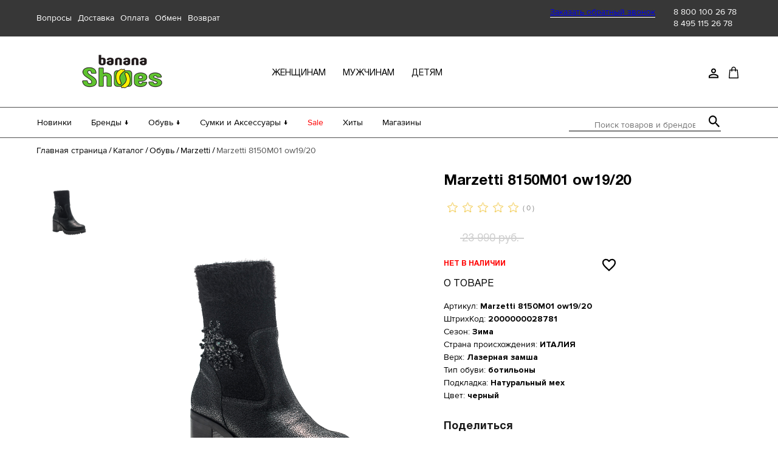

--- FILE ---
content_type: text/html; charset=UTF-8
request_url: https://bananashoes.ru/catalog/obuv/marzetti/marzetti_8150m01_ow19_20/
body_size: 32673
content:
<!--'start_frame_cache_my_dynamic'--><!--'end_frame_cache_my_dynamic'--><!DOCTYPE html>
<html lang="ru">
<head>
    <meta charset="utf-8">
    <meta name="viewport" content="width=device-width,minimum-scale=1,maximum-scale=1,initial-scale=1,user-scalable=no">
    <meta http-equiv="X-UA-Compatible" content="ie=edge">
    <title>Marzetti 8150M01 ow19/20 - купить итальянскую обувь Marzetti недорого в интернет-магазине Banana Shoes</title>
    <link rel="shortcut icon" href="/favicon.png">
    <link rel="preload" href="/fonts/ruble-font/ruble.woff2" as="font" type="font/woff2" crossorigin>
    <link rel="preload" href="/fonts/ProximaNova/ProximaNova.woff2" as="font" type="font/woff2" crossorigin>
    <link rel="preload" href="/fonts/Helvetica/Helvetica.woff2" as="font" type="font/woff2" crossorigin>
    <script>
        var el_favorite = new Array(0,);
        document.documentElement.className = document.documentElement.className.replace(new RegExp('(?:^|\\s)' + 'no-js' + '(?:\\s|$)'), '');
        (function () {
            "use strict";
            // Optimization for Repeat Views
            if (sessionStorage.fontsLoadedCriticalFoftPreloadFallback) {
                document.documentElement.className += " fonts-loaded-2";
                return;
            } else if ("fonts" in document) {
                document.fonts.load("1em MontserratSubset").then(function () {
                    document.documentElement.className += " fonts-loaded-1";
                    Promise.all([
                        document.fonts.load("400 1em Montserrat"),
                        document.fonts.load("500 1em Montserrat"),
                        document.fonts.load("600 1em Montserrat"),
                        document.fonts.load("700 1em Montserrat"),
                        document.fonts.load("900 1em Montserrat"),
                        document.fonts.load("italic 500 1em Montserrat")
                    ]).then(function () {
                        document.documentElement.className += " fonts-loaded-2";
                        // Optimization for Repeat Views
                        sessionStorage.fontsLoadedCriticalFoftPreloadFallback = true;
                    });
                });
            } else {
                // use fallback
                var ref = document.getElementsByTagName("script")[0];
                var script = document.createElement("script");
                script.src = "./scripts/critical-foft-preload-fallback-optional.js";
                script.async = true;
                ref.parentNode.insertBefore(script, ref);
                /*
                 * technically you could trigger the web font load here too and race it with
                 * the polyfill load, this means creating an element with text content that
                 * uses the font and attaching it to the document
                 * <div style="font-family: Montserrat; font-weight: 400; font-style: italic">A</div>
                 */
            }
        })();
    </script>
    <script src="https://cdnjs.cloudflare.com/ajax/libs/jquery/3.4.1/jquery.min.js"></script>
    <link rel="stylesheet" href="/css/style.min.css">
    <link rel="stylesheet" href="/css/custom.css?v=1764857956">
    <link rel="stylesheet" href="/local/templates/.default/components/bitrix/catalog.element/element/style.css">
    <link rel="stylesheet" href="/local/templates/.default/components/bitrix/iblock.vote/stars/style.css">
    <link rel="stylesheet" href="/assets/scripts/fancybox-master/jquery.fancybox.min.css">

        <meta http-equiv="Content-Type" content="text/html; charset=UTF-8" />
<meta name="description" content="Marzetti 8150M01 ow19/20 - итальянская обувь Marzetti недорого с доставкой по РФ в интернет-магазине Banana Shoes. Скидки на брендовую обувь до 70%!" />
<link rel="canonical" href="https://bananashoes.ru/catalog/obuv/marzetti/marzetti_8150m01_ow19_20/" />
<link href="/bitrix/css/main/themes/green/style.min.css?1594638853334" type="text/css"  rel="stylesheet" />
<link href="/bitrix/js/ui/design-tokens/dist/ui.design-tokens.min.css?171689144423463" type="text/css"  rel="stylesheet" />
<link href="/bitrix/js/ui/fonts/opensans/ui.font.opensans.min.css?16673002712320" type="text/css"  rel="stylesheet" />
<link href="/bitrix/js/main/popup/dist/main.popup.bundle.min.css?175826787828056" type="text/css"  rel="stylesheet" />
<link href="/bitrix/css/main/system.auth/flat/style.min.css?15946388535404" type="text/css"  rel="stylesheet" />
<link href="/bitrix/cache/css/s1/article/page_d0eb266c80a4f53604142607dbeecb7e/page_d0eb266c80a4f53604142607dbeecb7e_v1.css?1758268110109585" type="text/css"  rel="stylesheet" />
<link href="/bitrix/cache/css/s1/article/template_d5bf0462d7f467fcf119d2347745fd8c/template_d5bf0462d7f467fcf119d2347745fd8c_v1.css?175826827310195" type="text/css"  data-template-style="true" rel="stylesheet" />
<script>if(!window.BX)window.BX={};if(!window.BX.message)window.BX.message=function(mess){if(typeof mess==='object'){for(let i in mess) {BX.message[i]=mess[i];} return true;}};</script>
<script>(window.BX||top.BX).message({"JS_CORE_LOADING":"Загрузка...","JS_CORE_NO_DATA":"- Нет данных -","JS_CORE_WINDOW_CLOSE":"Закрыть","JS_CORE_WINDOW_EXPAND":"Развернуть","JS_CORE_WINDOW_NARROW":"Свернуть в окно","JS_CORE_WINDOW_SAVE":"Сохранить","JS_CORE_WINDOW_CANCEL":"Отменить","JS_CORE_WINDOW_CONTINUE":"Продолжить","JS_CORE_H":"ч","JS_CORE_M":"м","JS_CORE_S":"с","JSADM_AI_HIDE_EXTRA":"Скрыть лишние","JSADM_AI_ALL_NOTIF":"Показать все","JSADM_AUTH_REQ":"Требуется авторизация!","JS_CORE_WINDOW_AUTH":"Войти","JS_CORE_IMAGE_FULL":"Полный размер"});</script>

<script src="/bitrix/js/main/core/core.min.js?1758267972229643"></script>

<script>BX.Runtime.registerExtension({"name":"main.core","namespace":"BX","loaded":true});</script>
<script>BX.setJSList(["\/bitrix\/js\/main\/core\/core_ajax.js","\/bitrix\/js\/main\/core\/core_promise.js","\/bitrix\/js\/main\/polyfill\/promise\/js\/promise.js","\/bitrix\/js\/main\/loadext\/loadext.js","\/bitrix\/js\/main\/loadext\/extension.js","\/bitrix\/js\/main\/polyfill\/promise\/js\/promise.js","\/bitrix\/js\/main\/polyfill\/find\/js\/find.js","\/bitrix\/js\/main\/polyfill\/includes\/js\/includes.js","\/bitrix\/js\/main\/polyfill\/matches\/js\/matches.js","\/bitrix\/js\/ui\/polyfill\/closest\/js\/closest.js","\/bitrix\/js\/main\/polyfill\/fill\/main.polyfill.fill.js","\/bitrix\/js\/main\/polyfill\/find\/js\/find.js","\/bitrix\/js\/main\/polyfill\/matches\/js\/matches.js","\/bitrix\/js\/main\/polyfill\/core\/dist\/polyfill.bundle.js","\/bitrix\/js\/main\/core\/core.js","\/bitrix\/js\/main\/polyfill\/intersectionobserver\/js\/intersectionobserver.js","\/bitrix\/js\/main\/lazyload\/dist\/lazyload.bundle.js","\/bitrix\/js\/main\/polyfill\/core\/dist\/polyfill.bundle.js","\/bitrix\/js\/main\/parambag\/dist\/parambag.bundle.js"]);
</script>
<script>BX.Runtime.registerExtension({"name":"ui.dexie","namespace":"BX.DexieExport","loaded":true});</script>
<script>BX.Runtime.registerExtension({"name":"ls","namespace":"window","loaded":true});</script>
<script>BX.Runtime.registerExtension({"name":"fx","namespace":"window","loaded":true});</script>
<script>BX.Runtime.registerExtension({"name":"fc","namespace":"window","loaded":true});</script>
<script>BX.Runtime.registerExtension({"name":"pull.protobuf","namespace":"BX","loaded":true});</script>
<script>BX.Runtime.registerExtension({"name":"rest.client","namespace":"window","loaded":true});</script>
<script>(window.BX||top.BX).message({"pull_server_enabled":"Y","pull_config_timestamp":1717666716,"shared_worker_allowed":"Y","pull_guest_mode":"N","pull_guest_user_id":0,"pull_worker_mtime":1750361667});(window.BX||top.BX).message({"PULL_OLD_REVISION":"Для продолжения корректной работы с сайтом необходимо перезагрузить страницу."});</script>
<script>BX.Runtime.registerExtension({"name":"pull.client","namespace":"BX","loaded":true});</script>
<script>BX.Runtime.registerExtension({"name":"pull","namespace":"window","loaded":true});</script>
<script>BX.Runtime.registerExtension({"name":"ui.design-tokens","namespace":"window","loaded":true});</script>
<script>BX.Runtime.registerExtension({"name":"ui.fonts.opensans","namespace":"window","loaded":true});</script>
<script>BX.Runtime.registerExtension({"name":"main.popup","namespace":"BX.Main","loaded":true});</script>
<script>BX.Runtime.registerExtension({"name":"popup","namespace":"window","loaded":true});</script>
<script type="extension/settings" data-extension="currency.currency-core">{"region":"ru"}</script>
<script>BX.Runtime.registerExtension({"name":"currency.currency-core","namespace":"BX.Currency","loaded":true});</script>
<script>BX.Runtime.registerExtension({"name":"currency","namespace":"window","loaded":true});</script>
<script>(window.BX||top.BX).message({"LANGUAGE_ID":"ru","FORMAT_DATE":"DD.MM.YYYY","FORMAT_DATETIME":"DD.MM.YYYY HH:MI:SS","COOKIE_PREFIX":"BITRIX_SM","SERVER_TZ_OFFSET":"10800","UTF_MODE":"Y","SITE_ID":"s1","SITE_DIR":"\/","USER_ID":"","SERVER_TIME":1769763746,"USER_TZ_OFFSET":0,"USER_TZ_AUTO":"Y","bitrix_sessid":"7b2ed279a30e1c766279d35c79ab63a2"});</script>


<script  src="/bitrix/cache/js/s1/article/kernel_main/kernel_main_v1.js?1758288145174445"></script>
<script src="/bitrix/js/ui/dexie/dist/dexie.bundle.min.js?1758267909102530"></script>
<script src="/bitrix/js/main/core/core_ls.min.js?17418486042683"></script>
<script src="/bitrix/js/main/core/core_frame_cache.min.js?175826792510481"></script>
<script src="/bitrix/js/pull/protobuf/protobuf.min.js?164855309176433"></script>
<script src="/bitrix/js/pull/protobuf/model.min.js?164855309114190"></script>
<script src="/bitrix/js/rest/client/rest.client.min.js?16485533169240"></script>
<script src="/bitrix/js/pull/client/pull.client.min.js?175036166849849"></script>
<script src="/bitrix/js/main/cphttprequest.min.js?15946388423623"></script>
<script src="/bitrix/js/main/popup/dist/main.popup.bundle.min.js?175826806867261"></script>
<script src="/bitrix/js/currency/currency-core/dist/currency-core.bundle.min.js?17181851484569"></script>
<script src="/bitrix/js/currency/core_currency.min.js?1718185148835"></script>
<script>BX.setJSList(["\/bitrix\/js\/main\/core\/core_fx.js","\/bitrix\/js\/main\/session.js","\/bitrix\/js\/main\/pageobject\/dist\/pageobject.bundle.js","\/bitrix\/js\/main\/core\/core_window.js","\/bitrix\/js\/main\/date\/main.date.js","\/bitrix\/js\/main\/core\/core_date.js","\/bitrix\/js\/main\/utils.js","\/bitrix\/js\/main\/core\/core_timer.js","\/bitrix\/js\/main\/dd.js","\/local\/templates\/.default\/components\/bitrix\/catalog.element\/element\/script.js","\/local\/templates\/.default\/components\/bitrix\/iblock.vote\/stars\/script.js","\/local\/templates\/.default\/components\/bitrix\/catalog.section\/section\/script.js","\/local\/templates\/.default\/components\/bitrix\/catalog.item\/item\/script.js","\/local\/templates\/.default\/components\/bitrix\/news.list\/otzyvy\/script.js","\/local\/templates\/.default\/components\/bitrix\/catalog.products.viewed\/viewed\/script.js","\/local\/templates\/.default\/components\/bitrix\/catalog.item\/item-popular\/script.js","\/local\/components\/interlabs\/oneclick\/templates\/.popup\/script.js","\/local\/templates\/.default\/components\/bitrix\/sale.basket.basket.line\/cart\/script.js","\/bitrix\/components\/bitrix\/search.title\/script.js"]);</script>
<script>BX.setCSSList(["\/local\/templates\/.default\/components\/bitrix\/catalog\/cat\/style.css","\/local\/templates\/.default\/components\/bitrix\/catalog.element\/element\/style.css","\/local\/templates\/.default\/components\/bitrix\/iblock.vote\/stars\/style.css","\/local\/templates\/.default\/components\/bitrix\/catalog.element\/element\/themes\/green\/style.css","\/local\/templates\/.default\/components\/bitrix\/catalog.section\/section\/style.css","\/local\/templates\/.default\/components\/bitrix\/catalog.item\/item\/style.css","\/local\/templates\/.default\/components\/bitrix\/catalog.section\/section\/themes\/green\/style.css","\/local\/templates\/.default\/components\/bitrix\/system.pagenavigation\/round\/style.css","\/local\/templates\/.default\/components\/bitrix\/news.list\/otzyvy\/style.css","\/local\/templates\/.default\/components\/bitrix\/catalog.products.viewed\/viewed\/style.css","\/local\/templates\/.default\/components\/bitrix\/catalog.item\/item-popular\/style.css","\/local\/components\/interlabs\/oneclick\/templates\/.popup\/style.css","\/local\/templates\/.default\/components\/bitrix\/menu\/top\/style.css","\/local\/templates\/.default\/components\/bitrix\/search.title\/search-title\/style.css","\/local\/templates\/.default\/components\/bitrix\/system.auth.form\/auth\/style.css","\/local\/templates\/.default\/components\/bitrix\/main.register\/reg\/style.css","\/local\/templates\/article\/styles.css"]);</script>
<script>
					(function () {
						"use strict";

						var counter = function ()
						{
							var cookie = (function (name) {
								var parts = ("; " + document.cookie).split("; " + name + "=");
								if (parts.length == 2) {
									try {return JSON.parse(decodeURIComponent(parts.pop().split(";").shift()));}
									catch (e) {}
								}
							})("BITRIX_CONVERSION_CONTEXT_s1");

							if (cookie && cookie.EXPIRE >= BX.message("SERVER_TIME"))
								return;

							var request = new XMLHttpRequest();
							request.open("POST", "/bitrix/tools/conversion/ajax_counter.php", true);
							request.setRequestHeader("Content-type", "application/x-www-form-urlencoded");
							request.send(
								"SITE_ID="+encodeURIComponent("s1")+
								"&sessid="+encodeURIComponent(BX.bitrix_sessid())+
								"&HTTP_REFERER="+encodeURIComponent(document.referrer)
							);
						};

						if (window.frameRequestStart === true)
							BX.addCustomEvent("onFrameDataReceived", counter);
						else
							BX.ready(counter);
					})();
				</script>
<script>var ajaxMessages = {wait:"Загрузка..."}</script>



<script  src="/bitrix/cache/js/s1/article/template_8f966f73e157a38a065ca463ff2b82a4/template_8f966f73e157a38a065ca463ff2b82a4_v1.js?175826811011400"></script>
<script  src="/bitrix/cache/js/s1/article/page_6baa0fd8ec2f8ff6092463cadbe6bec7/page_6baa0fd8ec2f8ff6092463cadbe6bec7_v1.js?1758268110167031"></script>



    <!-- Yandex.Metrika counter -->
    <script type="text/javascript" >
        (function(m,e,t,r,i,k,a){m[i]=m[i]||function(){(m[i].a=m[i].a||[]).push(arguments)};
            m[i].l=1*new Date();k=e.createElement(t),a=e.getElementsByTagName(t)[0],k.async=1,k.src=r,a.parentNode.insertBefore(k,a)})
        (window, document, "script", "https://mc.yandex.ru/metrika/tag.js", "ym");

        ym(68830525, "init", {
            clickmap:true,
            trackLinks:true,
            accurateTrackBounce:true,
            webvisor:true,
            ecommerce:"dataLayer"
        });
    </script>
    <noscript><div><img src="https://mc.yandex.ru/watch/68830525" style="position:absolute; left:-9999px;" alt="" /></div></noscript>
    <!-- /Yandex.Metrika counter -->



    <!-- Google Tag Manager -->
    <script>
        (function(w,d,s,l,i){w[l]=w[l]||[];w[l].push({'gtm.start':
                new Date().getTime(),event:'gtm.js'});var f=d.getElementsByTagName(s)[0],
            j=d.createElement(s),dl=l!='dataLayer'?'&l='+l:'';j.async=true;j.src=
            'https://www.googletagmanager.com/gtm.js?id='+i+dl;f.parentNode.insertBefore(j,f);
        })(window,document,'script','dataLayer','GTM-K3X7RM5');
    </script>
    <!-- End Google Tag Manager -->

</head>
<body>
<!-- Google Tag Manager (noscript) -->
<noscript>
    <iframe src="https://www.googletagmanager.com/ns.html?id=GTM-K3X7RM5" height="0" width="0" style="display:none;visibility:hidden"></iframe>
</noscript>
<!-- End Google Tag Manager (noscript) -->
<div class="page-wrapper">
    <header class="header js-header">
        <div class="header__block-top js-block-top">
            <div class="header__block-top-wrapper">
                <!--                <div class="city js-city"><span class="city__title">Ваш город:</span>-->
                <!--                    <div class="custom-select--header city__select custom-select">-->
                <!--                        -->                <!--                    </div>-->
                <!--                </div>-->
                <div class="questions">
                    

                    <div class="header_top-list__link__container"><a class="header_top-list__link" href="https://bananashoes.ru/buyer/faq/">Вопросы</a></div>
    
                    <div class="header_top-list__link__container"><a class="header_top-list__link" href="https://bananashoes.ru/buyer/delivery/">Доставка</a></div>
    
                    <div class="header_top-list__link__container"><a class="header_top-list__link" href="https://bananashoes.ru/buyer/payment/">Оплата</a></div>
    
                    <div class="header_top-list__link__container"><a class="header_top-list__link" href="https://bananashoes.ru/buyer/exchange/">Обмен</a></div>
    
                    <div class="header_top-list__link__container"><a class="header_top-list__link" href="https://bananashoes.ru/buyer/return/">Возврат</a></div>
    
    
                </div>
                <div class="phone">
                    <div class="phone__text"><a class="open-modal-back-call" href="javascript:void(0);">Заказать обратный звонок</a></div>
                    <span class="phone__number"><a href = "tel:88001002678" class="footer__phone-link">8 800 100 26 78</a><br>
<a href = "tel:84951152678" class="footer__phone-link">8 495 115 26 78</a>
</span>
                </div>
            </div>
        </div>
        <div class="header__block-center js-block-center">
            <div class="header__block-center-wrapper js-center-wrapper">
                <div class="header__btn-wrapper js-btn-wrapper">
                    <a class="header__modile-menu js-btn-open" href="javascript:void(0);"></a>
                    <a class="header__search-btn js-search-btn" href="javascript:void(0);">
                        Открыть строку поиска
                        <svg width="19" height="20" aria-hidden="true" id="svg_find">
                            <use xlink:href="/img/sprite.svg#loupe"></use>
                        </svg>
                        <img width="14" class="close_find" src="/img/close_find.svg" id="svg_find_end">
                    </a>
                </div>

                                                    <a class="header__logo js-logo" href="/">
                        <img src="/img/logo/logo.png">
                    </a>
                
                <div class="category js-block-category">
                    <ul class="category__list">
                        

			<li class="category__item"><a href="https://bananashoes.ru/catalog/obuv/zhenshchinam/" class="category__link">женщинам</a></li>
		
			<li class="category__item"><a href="https://bananashoes.ru/catalog/obuv/muzhchinam/" class="category__link">мужчинам</a></li>
		
			<li class="category__item"><a href="https://bananashoes.ru/catalog/obuv/detyam/" class="category__link">детям</a></li>
		

                    </ul>
                </div>
                                <nav class="buyer-nav" aria-label="Меню покупателя">
<!--                    <div class="buyer-nav__menu-buyer">-->
<!--                        <a class="buyer-nav__button js-btn-buyer">-->
<!--                            Открыть меню покупателя-->
<!--                            <svg width="16" height="19" aria-hidden="true">-->
<!--                                <use xlink:href="/img/sprite.svg#question"></use>-->
<!--                            </svg>-->
<!--                        </a>-->
<!--                        <ul class="buyer-nav__menu-buyer-list js-list-buyer">-->
<!--                            --><!--                        </ul>-->
<!--                    </div>-->
                    <div class="buyer-nav__menu-user">
                        <a class="buyer-nav__button js-btn-user">
                            <svg width="16" height="17" aria-hidden="true">
                                <use xlink:href="/img/sprite.svg#account"></use>
                            </svg>
                            <span class="buyer_title">Личный кабинет</span>
                        </a>
                        <ul class="buyer-nav__menu-user-list js-user-list">
                                                            <li class="buyer-nav__menu-user-item"><a
                                            class="buyer-nav__menu-user-link js-sign-up-btn" href="javascript:void(0);">Регистрация</a>
                                </li>
                                <li class="buyer-nav__menu-user-item"><a
                                            class="buyer-nav__menu-user-link js-sign-in-btn" href="javascript:void(0);">Вход</a></li>
                                                    </ul>
                    </div>
                    <a class="buyer-nav__modile-favourites" href="/personal/favorites/">
                        <!--'start_frame_cache_my_dynamic2'--><!--'end_frame_cache_my_dynamic2'-->                        <svg width="18" height="16" aria-hidden="true">
                            <use xlink:href="/img/sprite.svg#favorite"></use>
                        </svg>
                    </a>
                    <script>
var bx_basketFKauiI = new BitrixSmallCart;
</script>
<div id="bx_basketFKauiI" class=""><!--'start_frame_cache_bx_basketFKauiI'-->	<div class="buyer-nav__basket">			<a class="buyer-nav__button" href="/personal/cart/" title="Открыть корзину покупок">
                				<svg width="16" height="20" aria-hidden="true">
					<use xlink:href="/img/sprite.svg#cart"></use>
				</svg>
                <span class="buyer_title">Корзина</span>
            </a>
			<a class="buyer-nav__basket-link js-link-basket" href="/personal/cart/" style="width: 190px;">
			В корзине 
			0 позиций			</a>
			</div>
<!--'end_frame_cache_bx_basketFKauiI'--></div>
<script type="text/javascript">
	bx_basketFKauiI.siteId       = 's1';
	bx_basketFKauiI.cartId       = 'bx_basketFKauiI';
	bx_basketFKauiI.ajaxPath     = '/bitrix/components/bitrix/sale.basket.basket.line/ajax.php';
	bx_basketFKauiI.templateName = 'cart';
	bx_basketFKauiI.arParams     =  {'HIDE_ON_BASKET_PAGES':'Y','PATH_TO_AUTHORIZE':'/login/','PATH_TO_BASKET':'/personal/cart/','PATH_TO_ORDER':'/personal/order/make/','PATH_TO_PERSONAL':'/personal/','PATH_TO_PROFILE':'/personal/','PATH_TO_REGISTER':'/login/','POSITION_FIXED':'N','SHOW_AUTHOR':'N','SHOW_EMPTY_VALUES':'Y','SHOW_NUM_PRODUCTS':'Y','SHOW_PERSONAL_LINK':'N','SHOW_PRODUCTS':'N','SHOW_REGISTRATION':'N','SHOW_TOTAL_PRICE':'N','CACHE_TYPE':'A','SHOW_DELAY':'Y','SHOW_NOTAVAIL':'Y','SHOW_IMAGE':'Y','SHOW_PRICE':'Y','SHOW_SUMMARY':'Y','POSITION_VERTICAL':'top','POSITION_HORIZONTAL':'right','MAX_IMAGE_SIZE':'70','AJAX':'N','~HIDE_ON_BASKET_PAGES':'Y','~PATH_TO_AUTHORIZE':'/login/','~PATH_TO_BASKET':'/personal/cart/','~PATH_TO_ORDER':'/personal/order/make/','~PATH_TO_PERSONAL':'/personal/','~PATH_TO_PROFILE':'/personal/','~PATH_TO_REGISTER':'/login/','~POSITION_FIXED':'N','~SHOW_AUTHOR':'N','~SHOW_EMPTY_VALUES':'Y','~SHOW_NUM_PRODUCTS':'Y','~SHOW_PERSONAL_LINK':'N','~SHOW_PRODUCTS':'N','~SHOW_REGISTRATION':'N','~SHOW_TOTAL_PRICE':'N','~CACHE_TYPE':'A','~SHOW_DELAY':'Y','~SHOW_NOTAVAIL':'Y','~SHOW_IMAGE':'Y','~SHOW_PRICE':'Y','~SHOW_SUMMARY':'Y','~POSITION_VERTICAL':'top','~POSITION_HORIZONTAL':'right','~MAX_IMAGE_SIZE':'70','~AJAX':'N','cartId':'bx_basketFKauiI'}; // TODO \Bitrix\Main\Web\Json::encode
	bx_basketFKauiI.closeMessage = 'Скрыть';
	bx_basketFKauiI.openMessage  = 'Раскрыть';
	bx_basketFKauiI.activate();
</script>                    <div class="buyer-nav__links js-menu-links">
                        <div class="buyer-nav__company-wrapper">
                            <a class="buyer-nav__company-link js-company-link js-item-link">
                                Компания
                                <div class="buyer-nav__menu-company-btn js-btn-company-mobile">
                                    <svg width="10" height="7" aria-hidden="true">
                                        <use xlink:href="/img/sprite.svg#arrow-down"></use>
                                    </svg>
                                </div>
                            </a>
                            <ul class="buyer-nav__company-list js-company-list">
                                

			<li class="buyer-nav__company-item"><a class="buyer-nav__item-link" href="https://bananashoes.ru/company/about/">О нас</a></li>
		
			<li class="buyer-nav__company-item"><a class="buyer-nav__item-link" href="https://bananashoes.ru/company/shops/">Магазины</a></li>
		
			<li class="buyer-nav__company-item"><a class="buyer-nav__item-link" href="https://bananashoes.ru/company/contacts/">Контакты</a></li>
		
			<li class="buyer-nav__company-item"><a class="buyer-nav__item-link" href="https://bananashoes.ru/company/news/">Новости</a></li>
		

                            </ul>
                        </div>
                        <div class="buyer-nav__buyer-wrapper">
                            <a class="buyer-nav__buyer-link js-buyer-link js-item-link">
                                Покупателям
                                <div class="buyer-nav__menu-buyer-btn js-btn-buyer-mobile">
                                    <svg width="10" height="7" aria-hidden="true">
                                        <use xlink:href="/img/sprite.svg#arrow-down"></use>
                                    </svg>
                                </div>
                            </a>
                            <ul class="buyer-nav__buyer-list js-buyer-list">
                                

			<li class="buyer-nav__buyer-item"><a class="buyer-nav__item-link" href="https://bananashoes.ru/buyer/faq/">Вопросы</a></li>
		
			<li class="buyer-nav__buyer-item"><a class="buyer-nav__item-link" href="https://bananashoes.ru/buyer/delivery/">Доставка</a></li>
		
			<li class="buyer-nav__buyer-item"><a class="buyer-nav__item-link" href="https://bananashoes.ru/buyer/payment/">Оплата</a></li>
		
			<li class="buyer-nav__buyer-item"><a class="buyer-nav__item-link" href="https://bananashoes.ru/buyer/exchange/">Обмен</a></li>
		
			<li class="buyer-nav__buyer-item"><a class="buyer-nav__item-link" href="https://bananashoes.ru/buyer/return/">Возврат</a></li>
		

                            </ul>
                        </div>
                        <a class="buyer-nav__user-link js-user-link open-modal-sign-in js-sign-in-btn" href="javascript:void(0);">
                            <span class="buyer-nav__user-link-text">Войти/Регистрация</span>
                            <svg width="16" height="17" aria-hidden="true">
                                <use xlink:href="/img/sprite.svg#account"></use>
                            </svg>
                        </a>
                    </div>
                </nav>
            </div>
        </div>
            <div class="header__block-bottom js-block-bottom">
        <div class="header__block-bottom-wrapper">
            <div class="header__block-menu">
                <nav class="site-menu" aria-label="Меню сайта">
                    <ul class="site-menu__list js-block-menu">

                                                                                <li class="site-menu__item js-item-new">
                                <a class="site-menu__link js-item-link js-btn-new" href="https://bananashoes.ru/new/obuv/">
                                    Новинки                                    <div class="site-menu__link-btn">
                                        <svg width="10" height="7" aria-hidden="true">
                                            <use xlink:href="https://bananashoes.ru/img/sprite.svg#arrow-down"></use>
                                        </svg>
                                    </div>
                                </a>
                            </li>
                        
                                                                                <li class="site-menu__item js-item-brand">
                                <a class="site-menu__link js-item-link js-btn-brand" href="https://bananashoes.ru/brands/">
                                    Бренды ↓                                    <div class="site-menu__link-btn">
                                        <svg width="10" height="7" aria-hidden="true">
                                            <use xlink:href="https://bananashoes.ru/img/sprite.svg#arrow-down"></use>
                                        </svg>
                                    </div>
                                </a>
                            </li>
                        
                                                                                <li class="site-menu__item js-item-shoes">
                                <a class="site-menu__link js-item-link js-btn-shoes" href="https://bananashoes.ru/catalog/obuv/">
                                    Обувь ↓                                    <div class="site-menu__link-btn">
                                        <svg width="10" height="7" aria-hidden="true">
                                            <use xlink:href="https://bananashoes.ru/img/sprite.svg#arrow-down"></use>
                                        </svg>
                                    </div>
                                </a>
                            </li>
                        
                                                                                <li class="site-menu__item js-item-bags">
                                <a class="site-menu__link js-item-link js-btn-bags" href="https://bananashoes.ru/catalog/sumki_i_aksessuary/">
                                    Сумки и Аксессуары ↓                                    <div class="site-menu__link-btn">
                                        <svg width="10" height="7" aria-hidden="true">
                                            <use xlink:href="https://bananashoes.ru/img/sprite.svg#arrow-down"></use>
                                        </svg>
                                    </div>
                                </a>
                            </li>
                        
                                                                                <li class="site-menu__item js-item-sale">
                                <a class="site-menu__link js-item-link js-btn-sale site-menu__link--sale" href="https://bananashoes.ru/sale/obuv/">
                                    Sale                                    <div class="site-menu__link-btn">
                                        <svg width="10" height="7" aria-hidden="true">
                                            <use xlink:href="https://bananashoes.ru/img/sprite.svg#arrow-down"></use>
                                        </svg>
                                    </div>
                                </a>
                            </li>
                        
                                                                                <li class="site-menu__item js-item-hit">
                                <a class="site-menu__link js-item-link js-btn-hit" href="https://bananashoes.ru/hit/obuv/">
                                    Хиты                                    <div class="site-menu__link-btn">
                                        <svg width="10" height="7" aria-hidden="true">
                                            <use xlink:href="https://bananashoes.ru/img/sprite.svg#arrow-down"></use>
                                        </svg>
                                    </div>
                                </a>
                            </li>
                        
                                                                                <li class="site-menu__item js-item-shops">
                                <a class="site-menu__link js-item-link js-btn-shops" href="https://bananashoes.ru/company/shops/">
                                    Магазины                                    <div class="site-menu__link-btn">
                                        <svg width="10" height="7" aria-hidden="true">
                                            <use xlink:href="https://bananashoes.ru/img/sprite.svg#arrow-down"></use>
                                        </svg>
                                    </div>
                                </a>
                            </li>
                        
                        
                    </ul>
                </nav>
            </div>
            <div id="search" class="header__search js-search">
	<form action="/catalog/">
		<label class="visually-hidden">Поиск товаров и брендов</label>
		<input id="title-search-input" type="text" name="q" value="" autocomplete="off" class="bx-form-control" placeholder="Поиск товаров и брендов"/>
		<button class="btn btn-default" type="submit" name="s">
			<svg width="18" height="20" aria-hidden="true">
				<use xlink:href="/img/sprite.svg#loupe"></use>
			</svg>
		</button>
	</form>
</div>
<script>
	BX.ready(function(){
		new JCTitleSearch({
			'AJAX_PAGE' : '/catalog/obuv/marzetti/marzetti_8150m01_ow19_20/',
			'CONTAINER_ID': 'search',
			'INPUT_ID': 'title-search-input',
			'MIN_QUERY_LEN': 2
		});
	});
</script>

        </div>
    </div>
    <div class="header__block-mobile js-mobile-menu">
        <a class="header__btn-close js-btn-close" href="javascript:void(0);"></a>
        <div class="header__block-mobile-wrapper js-mobile-wrapper"></div>
    </div>
    <div class="modal-menu js-modal-brand">
        <div class="modal-menu__content">
            <div class="menu-list">
                <p class="menu-list__title">Бренды</p>
                <div class="js-list-brands brand-columns-container">
                    


<div class="items-column">
        <a class="menu-list__link" href="https://bananashoes.ru/brands/a/aaltonen/">Aaltonen</a>
        

    <a class="menu-list__link" href="https://bananashoes.ru/brands/a/accademia/">Accademia</a>
        

    <a class="menu-list__link" href="https://bananashoes.ru/brands/a/aerobics/">Aerobics</a>
        

    <a class="menu-list__link" href="https://bananashoes.ru/brands/a/albano/">Albano</a>
        

    <a class="menu-list__link" href="https://bananashoes.ru/brands/a/alessandro/">Alessandro</a>
        

    <a class="menu-list__link" href="https://bananashoes.ru/brands/a/alessandro_dell_acqua/">Alessandro Dell'Acqua</a>
        

    <a class="menu-list__link" href="https://bananashoes.ru/brands/a/apepazza/">Apepazza</a>
        

    <a class="menu-list__link" href="https://bananashoes.ru/brands/b/baerchi/">Baerchi</a>
        

    <a class="menu-list__link" href="https://bananashoes.ru/brands/b/baldinini/">Baldinini</a>
        

    <a class="menu-list__link" href="https://bananashoes.ru/brands/b/bontre/">Bontre</a>
        

    <a class="menu-list__link" href="https://bananashoes.ru/brands/b/bruno_premi/">Bruno Premi</a>
        

    <a class="menu-list__link" href="https://bananashoes.ru/brands/b/bueno/">Bueno</a>
        </div>
<div class="items-column">
        

    <a class="menu-list__link" href="https://bananashoes.ru/brands/c/caprice/">Caprice</a>
        

    <a class="menu-list__link" href="https://bananashoes.ru/brands/c/costa/">Costa </a>
        

    <a class="menu-list__link" href="https://bananashoes.ru/brands/d/d_moro/">D. MoRo</a>
        

    <a class="menu-list__link" href="https://bananashoes.ru/brands/e/emile/">Emile</a>
        

    <a class="menu-list__link" href="https://bananashoes.ru/brands/e/essere/">Essere</a>
        

    <a class="menu-list__link" href="https://bananashoes.ru/brands/e/exton/">Exton</a>
        

    <a class="menu-list__link" href="https://bananashoes.ru/brands/f/fiorangelo/">Fiorangelo</a>
        

    <a class="menu-list__link" href="https://bananashoes.ru/brands/f/francesco_v/">Francesco V</a>
        

    <a class="menu-list__link" href="https://bananashoes.ru/brands/g/galliano/">Galliano</a>
        

    <a class="menu-list__link" href="https://bananashoes.ru/brands/g/gerry_weber/">Gerry Weber</a>
        

    <a class="menu-list__link" href="https://bananashoes.ru/brands/g/giada_gabrielli/">Giada Gabrielli</a>
        

    <a class="menu-list__link" href="https://bananashoes.ru/brands/g/gianfranco_butteri/">Gianfranco Butteri</a>
        </div>
<div class="items-column">
        

    <a class="menu-list__link" href="https://bananashoes.ru/brands/g/giemme/">Giemme</a>
        

    <a class="menu-list__link" href="https://bananashoes.ru/brands/g/gilda_tonelli/">Gilda Tonelli</a>
        

    <a class="menu-list__link" href="https://bananashoes.ru/brands/g/giovanni_fabiani/">Giovanni Fabiani</a>
        

    <a class="menu-list__link" href="https://bananashoes.ru/brands/g/giovanni_giusti/">Giovanni Giusti</a>
        

    <a class="menu-list__link" href="https://bananashoes.ru/brands/g/guido_sgariglia/">Guido Sgariglia</a>
        

    <a class="menu-list__link" href="https://bananashoes.ru/brands/g/gutteri/">Gutteri</a>
        

    <a class="menu-list__link" href="https://bananashoes.ru/brands/h/hassia/">Hassia</a>
        

    <a class="menu-list__link" href="https://bananashoes.ru/brands/h/himalaya/">Himalaya</a>
        

    <a class="menu-list__link" href="https://bananashoes.ru/brands/h/hogl/">Hogl</a>
        

    <a class="menu-list__link" href="https://bananashoes.ru/brands/i/ilasio_renzoni/">Ilasio Renzoni</a>
        

    <a class="menu-list__link" href="https://bananashoes.ru/brands/j/jana/">Jana</a>
        

    <a class="menu-list__link" href="https://bananashoes.ru/brands/j/janita/">Janita</a>
                <a class="menu-list__link menu-list__link--active" href="https://bananashoes.ru/brands/">Все бренды</a>
    </div>
                    </div>
            </div>
            <ul class="modal-menu__alphabet">
				<li id="bx_1847241719_48" class="modal-menu__alphabet-item">
					<a href="https://bananashoes.ru/brands/a/" class="modal-menu__alphabet-btn">A</a>
					
				</li>
								<li id="bx_1847241719_50" class="modal-menu__alphabet-item">
					<a href="https://bananashoes.ru/brands/b/" class="modal-menu__alphabet-btn">B</a>
					
				</li>
								<li id="bx_1847241719_51" class="modal-menu__alphabet-item">
					<a href="https://bananashoes.ru/brands/c/" class="modal-menu__alphabet-btn">C</a>
					
				</li>
								<li id="bx_1847241719_52" class="modal-menu__alphabet-item">
					<a href="https://bananashoes.ru/brands/d/" class="modal-menu__alphabet-btn">D</a>
					
				</li>
								<li id="bx_1847241719_53" class="modal-menu__alphabet-item">
					<a href="https://bananashoes.ru/brands/e/" class="modal-menu__alphabet-btn">E</a>
					
				</li>
								<li id="bx_1847241719_54" class="modal-menu__alphabet-item">
					<a href="https://bananashoes.ru/brands/f/" class="modal-menu__alphabet-btn">F</a>
					
				</li>
								<li id="bx_1847241719_55" class="modal-menu__alphabet-item">
					<a href="https://bananashoes.ru/brands/g/" class="modal-menu__alphabet-btn">G</a>
					
				</li>
								<li id="bx_1847241719_56" class="modal-menu__alphabet-item">
					<a href="https://bananashoes.ru/brands/h/" class="modal-menu__alphabet-btn">H</a>
					
				</li>
								<li id="bx_1847241719_57" class="modal-menu__alphabet-item">
					<a href="https://bananashoes.ru/brands/i/" class="modal-menu__alphabet-btn">I</a>
					
				</li>
								<li id="bx_1847241719_58" class="modal-menu__alphabet-item">
					<a href="https://bananashoes.ru/brands/j/" class="modal-menu__alphabet-btn">J</a>
					
				</li>
								<li id="bx_1847241719_59" class="modal-menu__alphabet-item">
					<a href="https://bananashoes.ru/brands/k/" class="modal-menu__alphabet-btn">K</a>
					
				</li>
								<li id="bx_1847241719_60" class="modal-menu__alphabet-item">
					<a href="https://bananashoes.ru/brands/l/" class="modal-menu__alphabet-btn">L</a>
					
				</li>
								<li id="bx_1847241719_61" class="modal-menu__alphabet-item">
					<a href="https://bananashoes.ru/brands/m/" class="modal-menu__alphabet-btn">M</a>
					
				</li>
								<li id="bx_1847241719_62" class="modal-menu__alphabet-item">
					<a href="https://bananashoes.ru/brands/n/" class="modal-menu__alphabet-btn">N</a>
					
				</li>
								<li id="bx_1847241719_63" class="modal-menu__alphabet-item">
					<a href="https://bananashoes.ru/brands/o/" class="modal-menu__alphabet-btn">O</a>
					
				</li>
								<li id="bx_1847241719_64" class="modal-menu__alphabet-item">
					<a href="https://bananashoes.ru/brands/p/" class="modal-menu__alphabet-btn">P</a>
					
				</li>
								<li id="bx_1847241719_65" class="modal-menu__alphabet-item">
					<a href="https://bananashoes.ru/brands/q/" class="modal-menu__alphabet-btn">Q</a>
					
				</li>
								<li id="bx_1847241719_66" class="modal-menu__alphabet-item">
					<a href="https://bananashoes.ru/brands/r/" class="modal-menu__alphabet-btn">R</a>
					
				</li>
								<li id="bx_1847241719_67" class="modal-menu__alphabet-item">
					<a href="https://bananashoes.ru/brands/s/" class="modal-menu__alphabet-btn">S</a>
					
				</li>
								<li id="bx_1847241719_68" class="modal-menu__alphabet-item">
					<a href="https://bananashoes.ru/brands/t/" class="modal-menu__alphabet-btn">T</a>
					
				</li>
								<li id="bx_1847241719_69" class="modal-menu__alphabet-item">
					<a href="https://bananashoes.ru/brands/u/" class="modal-menu__alphabet-btn">U</a>
					
				</li>
								<li id="bx_1847241719_70" class="modal-menu__alphabet-item">
					<a href="https://bananashoes.ru/brands/v/" class="modal-menu__alphabet-btn">V</a>
					
				</li>
								<li id="bx_1847241719_71" class="modal-menu__alphabet-item">
					<a href="https://bananashoes.ru/brands/w/" class="modal-menu__alphabet-btn">W</a>
					
				</li>
								<li id="bx_1847241719_72" class="modal-menu__alphabet-item">
					<a href="https://bananashoes.ru/brands/x/" class="modal-menu__alphabet-btn">X</a>
					
				</li>
								<li id="bx_1847241719_73" class="modal-menu__alphabet-item">
					<a href="https://bananashoes.ru/brands/y/" class="modal-menu__alphabet-btn">Y</a>
					
				</li>
								<li id="bx_1847241719_74" class="modal-menu__alphabet-item">
					<a href="https://bananashoes.ru/brands/z/" class="modal-menu__alphabet-btn">Z</a>
					
				</li>
				</ul>
<div style="clear: both;"></div>                    </div>
    </div>

    <div class="modal-menu js-modal-shoes">
        <div class="modal-menu__content">
            <div class="menu-list menu-list__shoes">
                <p class="menu-list__title">Обувь</p>
                <ul class="menu-list__list js-list-shoes">
                    
    <div class="category_menu__container category_menu__top">
                    <div class="category_menu__item_container">
                <div class="category_menu__item">
                    <a href="https://bananashoes.ru/catalog/obuv/zhenshchinam/"
                       class="title-item">Женщинам</a>
                                            <div class="category_menu__subitems_container" js-toggler-block>
                                                            <div class="category_menu__item level2">
                                    <a href="https://bananashoes.ru/catalog/obuv/zhenshchinam/zhenshchinam-baletki/"
                                       >Балетки</a>
                                                                    </div>
                                                            <div class="category_menu__item level2">
                                    <a href="https://bananashoes.ru/catalog/obuv/zhenshchinam/zhenshchinam-bosonozhki/"
                                       >Босоножки</a>
                                                                    </div>
                                                            <div class="category_menu__item level2">
                                    <a href="https://bananashoes.ru/catalog/obuv/zhenshchinam/zhenshchinam-botilony/"
                                       >Ботильоны</a>
                                                                    </div>
                                                            <div class="category_menu__item level2">
                                    <a href="https://bananashoes.ru/catalog/obuv/zhenshchinam/zhenshchinam-botinki/"
                                       >Ботинки</a>
                                                                    </div>
                                                            <div class="category_menu__item level2">
                                    <a href="https://bananashoes.ru/catalog/obuv/zhenshchinam/zhenshchinam-botforty/"
                                       >Ботфорты</a>
                                                                    </div>
                                                            <div class="category_menu__item level2">
                                    <a href="https://bananashoes.ru/catalog/obuv/zhenshchinam/zhenshchinam-dutiki/"
                                       >Дутики</a>
                                                                    </div>
                                                            <div class="category_menu__item level2">
                                    <a href="https://bananashoes.ru/catalog/obuv/zhenshchinam/zhenshchinam-kedy-i-krosovki/"
                                       >Кеды и кросовки</a>
                                                                    </div>
                                                            <div class="category_menu__item level2">
                                    <a href="https://bananashoes.ru/catalog/obuv/zhenshchinam/zhenshchinam-kedy-i-krossovki/"
                                       >Кеды и кроссовки</a>
                                                                    </div>
                                                            <div class="category_menu__item level2">
                                    <a href="https://bananashoes.ru/catalog/obuv/zhenshchinam/zhenshchinam-lofery/"
                                       >Лоферы</a>
                                                                    </div>
                                                            <div class="category_menu__item level2">
                                    <a href="https://bananashoes.ru/catalog/obuv/zhenshchinam/zhenshchinam-mokasiny/"
                                       >Мокасины</a>
                                                                    </div>
                                                            <div class="category_menu__item level2">
                                    <a href="https://bananashoes.ru/catalog/obuv/zhenshchinam/zhenshchinam-mokasiny-i-topsaydery/"
                                       >Мокасины и топсайдеры</a>
                                                                    </div>
                                                            <div class="category_menu__item level2">
                                    <a href="https://bananashoes.ru/catalog/obuv/zhenshchinam/zhenshchinam-polubotinki/"
                                       >Полуботинки</a>
                                                                    </div>
                                                            <div class="category_menu__item level2">
                                    <a href="https://bananashoes.ru/catalog/obuv/zhenshchinam/zhenshchinam-polusapozhki/"
                                       >Полусапожки</a>
                                                                    </div>
                                                            <div class="category_menu__item level2">
                                    <a href="https://bananashoes.ru/catalog/obuv/zhenshchinam/zhenshchinam-sabo-i-myuli/"
                                       >Сабо и мюли</a>
                                                                    </div>
                                                            <div class="category_menu__item level2">
                                    <a href="https://bananashoes.ru/catalog/obuv/zhenshchinam/zhenshchinam-sandalii/"
                                       >Сандалии</a>
                                                                    </div>
                                                            <div class="category_menu__item level2">
                                    <a href="https://bananashoes.ru/catalog/obuv/zhenshchinam/zhenshchinam-sapogi/"
                                       >Сапоги</a>
                                                                    </div>
                                                            <div class="category_menu__item level2">
                                    <a href="https://bananashoes.ru/catalog/obuv/zhenshchinam/zhenshchinam-slipony/"
                                       >Слипоны</a>
                                                                    </div>
                                                            <div class="category_menu__item level2">
                                    <a href="https://bananashoes.ru/catalog/obuv/zhenshchinam/zhenshchinam-snikersy/"
                                       >Сникерсы</a>
                                                                    </div>
                                                            <div class="category_menu__item level2">
                                    <a href="https://bananashoes.ru/catalog/obuv/zhenshchinam/zhenshchinam-tapochki/"
                                       >Тапочки</a>
                                                                    </div>
                                                            <div class="category_menu__item level2">
                                    <a href="https://bananashoes.ru/catalog/obuv/zhenshchinam/zhenshchinam-tufli/"
                                       >Туфли</a>
                                                                    </div>
                                                            <div class="category_menu__item level2">
                                    <a href="https://bananashoes.ru/catalog/obuv/zhenshchinam/zhenshchinam-uggi/"
                                       >Угги</a>
                                                                    </div>
                                                            <div class="category_menu__item level2">
                                    <a href="https://bananashoes.ru/catalog/obuv/zhenshchinam/zhenshchinam-chelsi/"
                                       >Челси</a>
                                                                    </div>
                                                            <div class="category_menu__item level2">
                                    <a href="https://bananashoes.ru/catalog/obuv/zhenshchinam/zhenshchinam-shlepantsy/"
                                       >Шлепанцы</a>
                                                                    </div>
                                                                                </div>
                                    </div>
            </div>
                    <div class="category_menu__item_container">
                <div class="category_menu__item">
                    <a href="https://bananashoes.ru/catalog/obuv/muzhchinam/"
                       class="title-item">Мужчинам</a>
                                            <div class="category_menu__subitems_container" js-toggler-block>
                                                            <div class="category_menu__item level2">
                                    <a href="https://bananashoes.ru/catalog/obuv/muzhchinam/muzhchinam-botinki/"
                                       >Ботинки</a>
                                                                    </div>
                                                            <div class="category_menu__item level2">
                                    <a href="https://bananashoes.ru/catalog/obuv/muzhchinam/muzhchinam-kedy-i-krossovki/"
                                       >Кеды и кроссовки</a>
                                                                    </div>
                                                            <div class="category_menu__item level2">
                                    <a href="https://bananashoes.ru/catalog/obuv/muzhchinam/muzhchinam-lofery/"
                                       >Лоферы</a>
                                                                    </div>
                                                            <div class="category_menu__item level2">
                                    <a href="https://bananashoes.ru/catalog/obuv/muzhchinam/muzhchinam-mokasiny/"
                                       >Мокасины</a>
                                                                    </div>
                                                            <div class="category_menu__item level2">
                                    <a href="https://bananashoes.ru/catalog/obuv/muzhchinam/muzhchinam-mokasiny-i-topsaydery/"
                                       >Мокасины и топсайдеры</a>
                                                                    </div>
                                                            <div class="category_menu__item level2">
                                    <a href="https://bananashoes.ru/catalog/obuv/muzhchinam/muzhchinam-polubotinki/"
                                       >Полуботинки</a>
                                                                    </div>
                                                            <div class="category_menu__item level2">
                                    <a href="https://bananashoes.ru/catalog/obuv/muzhchinam/muzhchinam-sandalii/"
                                       >Сандалии</a>
                                                                    </div>
                                                            <div class="category_menu__item level2">
                                    <a href="https://bananashoes.ru/catalog/obuv/muzhchinam/muzhchinam-sapogi/"
                                       >Сапоги</a>
                                                                    </div>
                                                            <div class="category_menu__item level2">
                                    <a href="https://bananashoes.ru/catalog/obuv/muzhchinam/muzhchinam-slipony/"
                                       >Слипоны</a>
                                                                    </div>
                                                            <div class="category_menu__item level2">
                                    <a href="https://bananashoes.ru/catalog/obuv/muzhchinam/muzhchinam-tapochki/"
                                       >Тапочки</a>
                                                                    </div>
                                                            <div class="category_menu__item level2">
                                    <a href="https://bananashoes.ru/catalog/obuv/muzhchinam/muzhchinam-tufli/"
                                       >Туфли</a>
                                                                    </div>
                                                            <div class="category_menu__item level2">
                                    <a href="https://bananashoes.ru/catalog/obuv/muzhchinam/muzhchinam-shlepantsy/"
                                       >Шлепанцы</a>
                                                                    </div>
                                                                                </div>
                                    </div>
            </div>
                    <div class="category_menu__item_container">
                <div class="category_menu__item">
                    <a href="https://bananashoes.ru/catalog/obuv/detyam/"
                       class="title-item">Детям</a>
                                            <div class="category_menu__subitems_container" js-toggler-block>
                                                            <div class="category_menu__item level2">
                                    <a href="https://bananashoes.ru/catalog/obuv/detyam/devochkam/"
                                       class="title-item">Девочкам</a>
                                                                            <div class="category_menu__subitems_last_container" js-toggler-block>
                                                                                            <div class="category_menu__item level3">
                                                    <a href="https://bananashoes.ru/catalog/obuv/detyam/devochkam/devochkam-baletki/">Балетки</a>
                                                </div>
                                                                                            <div class="category_menu__item level3">
                                                    <a href="https://bananashoes.ru/catalog/obuv/detyam/devochkam/devochkam-bosonozhki/">Босоножки</a>
                                                </div>
                                                                                            <div class="category_menu__item level3">
                                                    <a href="https://bananashoes.ru/catalog/obuv/detyam/devochkam/devochkam-botinki/">Ботинки</a>
                                                </div>
                                                                                            <div class="category_menu__item level3">
                                                    <a href="https://bananashoes.ru/catalog/obuv/detyam/devochkam/devochkam-krossovki-i-kedy/">Кроссовки и кеды</a>
                                                </div>
                                                                                            <div class="category_menu__item level3">
                                                    <a href="https://bananashoes.ru/catalog/obuv/detyam/devochkam/devochkam-polubotinki/">Полуботинки</a>
                                                </div>
                                                                                            <div class="category_menu__item level3">
                                                    <a href="https://bananashoes.ru/catalog/obuv/detyam/devochkam/devochkam-polusapozhki/">Полусапожки</a>
                                                </div>
                                                                                            <div class="category_menu__item level3">
                                                    <a href="https://bananashoes.ru/catalog/obuv/detyam/devochkam/devochkam-sandalii/">Сандалии</a>
                                                </div>
                                                                                            <div class="category_menu__item level3">
                                                    <a href="https://bananashoes.ru/catalog/obuv/detyam/devochkam/devochkam-sapogi/">Сапоги</a>
                                                </div>
                                                                                            <div class="category_menu__item level3">
                                                    <a href="https://bananashoes.ru/catalog/obuv/detyam/devochkam/devochkam-slipony/">Слипоны</a>
                                                </div>
                                                                                            <div class="category_menu__item level3">
                                                    <a href="https://bananashoes.ru/catalog/obuv/detyam/devochkam/devochkam-tufli/">Туфли</a>
                                                </div>
                                                                                            <div class="category_menu__item level3">
                                                    <a href="https://bananashoes.ru/catalog/obuv/detyam/devochkam/devochkam-chelsi/">Челси</a>
                                                </div>
                                                                                    </div>
                                                                    </div>
                                                            <div class="category_menu__item level2">
                                    <a href="https://bananashoes.ru/catalog/obuv/detyam/malchikam/"
                                       class="title-item">Мальчикам</a>
                                                                            <div class="category_menu__subitems_last_container" js-toggler-block>
                                                                                            <div class="category_menu__item level3">
                                                    <a href="https://bananashoes.ru/catalog/obuv/detyam/malchikam/malchikam-baletki/">Балетки</a>
                                                </div>
                                                                                            <div class="category_menu__item level3">
                                                    <a href="https://bananashoes.ru/catalog/obuv/detyam/malchikam/malchikam-bosonozhki/">Босоножки</a>
                                                </div>
                                                                                            <div class="category_menu__item level3">
                                                    <a href="https://bananashoes.ru/catalog/obuv/detyam/malchikam/malchikam-botinki/">Ботинки</a>
                                                </div>
                                                                                            <div class="category_menu__item level3">
                                                    <a href="https://bananashoes.ru/catalog/obuv/detyam/malchikam/malchikam-krossovki-i-kedy/">Кроссовки и кеды</a>
                                                </div>
                                                                                            <div class="category_menu__item level3">
                                                    <a href="https://bananashoes.ru/catalog/obuv/detyam/malchikam/malchikam-mokasiny/">Мокасины</a>
                                                </div>
                                                                                            <div class="category_menu__item level3">
                                                    <a href="https://bananashoes.ru/catalog/obuv/detyam/malchikam/malchikam-polubotinki/">Полуботинки</a>
                                                </div>
                                                                                            <div class="category_menu__item level3">
                                                    <a href="https://bananashoes.ru/catalog/obuv/detyam/malchikam/malchikam-polusapozhki/">Полусапожки</a>
                                                </div>
                                                                                            <div class="category_menu__item level3">
                                                    <a href="https://bananashoes.ru/catalog/obuv/detyam/malchikam/malchikam-sandalii/">Сандалии</a>
                                                </div>
                                                                                            <div class="category_menu__item level3">
                                                    <a href="https://bananashoes.ru/catalog/obuv/detyam/malchikam/malchikam-sapogi/">Сапоги</a>
                                                </div>
                                                                                            <div class="category_menu__item level3">
                                                    <a href="https://bananashoes.ru/catalog/obuv/detyam/malchikam/malchikam-slipony/">Слипоны</a>
                                                </div>
                                                                                            <div class="category_menu__item level3">
                                                    <a href="https://bananashoes.ru/catalog/obuv/detyam/malchikam/malchikam-tufli/">Туфли</a>
                                                </div>
                                                                                            <div class="category_menu__item level3">
                                                    <a href="https://bananashoes.ru/catalog/obuv/detyam/malchikam/malchikam-chelsi/">Челси</a>
                                                </div>
                                                                                    </div>
                                                                    </div>
                                                                                </div>
                                    </div>
            </div>
                    <div class="category_menu__item_container">
                <div class="category_menu__item">
                    <a href="https://bananashoes.ru/catalog/obuv/"
                       class="title-item">Бренды</a>
                                            <div class="category_menu__subitems_container" js-toggler-block>
                                                            <div class="category_menu__item level2">
                                    <a href="https://bananashoes.ru/catalog/obuv/aaltonenn/"
                                       >Aaltonen</a>
                                                                    </div>
                                                            <div class="category_menu__item level2">
                                    <a href="https://bananashoes.ru/catalog/obuv/accademia/"
                                       >Accademia</a>
                                                                    </div>
                                                            <div class="category_menu__item level2">
                                    <a href="https://bananashoes.ru/catalog/obuv/aerobics/"
                                       >Aerobics</a>
                                                                    </div>
                                                            <div class="category_menu__item level2">
                                    <a href="https://bananashoes.ru/catalog/obuv/albano/"
                                       >Albano</a>
                                                                    </div>
                                                            <div class="category_menu__item level2">
                                    <a href="https://bananashoes.ru/catalog/obuv/alessandro/"
                                       >Alessandro</a>
                                                                    </div>
                                                            <div class="category_menu__item level2">
                                    <a href="https://bananashoes.ru/catalog/obuv/alessandro_dell_acqua/"
                                       >Alessandro dell'Acqua</a>
                                                                    </div>
                                                            <div class="category_menu__item level2">
                                    <a href="https://bananashoes.ru/catalog/obuv/apepazza/"
                                       >Apepazza</a>
                                                                    </div>
                                                            <div class="category_menu__item level2">
                                    <a href="https://bananashoes.ru/catalog/obuv/baerchi/"
                                       >Baerchi</a>
                                                                    </div>
                                                            <div class="category_menu__item level2">
                                    <a href="https://bananashoes.ru/catalog/obuv/baldinini/"
                                       >Baldinini</a>
                                                                    </div>
                                                            <div class="category_menu__item level2">
                                    <a href="https://bananashoes.ru/catalog/obuv/bontre/"
                                       >Bontre</a>
                                                                    </div>
                                                            <div class="category_menu__item level2">
                                    <a href="https://bananashoes.ru/catalog/obuv/bruno_premi/"
                                       >Bruno Premi</a>
                                                                    </div>
                                                            <div class="category_menu__item level2">
                                    <a href="https://bananashoes.ru/catalog/obuv/bueno/"
                                       >Bueno</a>
                                                                    </div>
                                                            <div class="category_menu__item level2">
                                    <a href="https://bananashoes.ru/catalog/obuv/caprice/"
                                       >Caprice</a>
                                                                    </div>
                                                            <div class="category_menu__item level2">
                                    <a href="https://bananashoes.ru/catalog/obuv/costa_anatomicas/"
                                       >Costa </a>
                                                                    </div>
                                                            <div class="category_menu__item level2">
                                    <a href="https://bananashoes.ru/catalog/obuv/d_moro/"
                                       >D. MoRo</a>
                                                                    </div>
                                                            <div class="category_menu__item level2">
                                    <a href="https://bananashoes.ru/catalog/obuv/emile/"
                                       >Emile</a>
                                                                    </div>
                                                            <div class="category_menu__item level2">
                                    <a href="https://bananashoes.ru/catalog/obuv/essere/"
                                       >Essere</a>
                                                                    </div>
                                                                                        <div class="category_menu__item level2 more_items_link">
                                    <a href="https://bananashoes.ru/catalog/obuv/">... все модели</a>
                                </div>
                                                    </div>
                                    </div>
            </div>
            </div>
                </ul>
            </div>

        </div>
    </div>

    <div class="modal-menu js-modal-bags">
        <div class="modal-menu__content">
            <div class="menu-list menu-list__bags">
                <p class="menu-list__title">Сумки и акксесуары</p>
                <ul class="menu-list__list js-list-bags">
                    <!--                    <li class="menu-list__item">-->
                    <!--                        <a class="menu-list__link menu-list__link--active" href="/catalog/">Все категории</a>-->
                    <!--                    </li>-->
                    <!--                    -->                    
    <div class="category_menu__container category_menu__top">
                    <div class="category_menu__item_container">
                <div class="category_menu__item">
                    <a href="https://bananashoes.ru/catalog/sumki_i_aksessuary/"
                       class="title-item">Сумки</a>
                                            <div class="category_menu__subitems_container" js-toggler-block>
                                                                                            <div class="category_menu__item level2">
                                    <a href="https://bananashoes.ru/catalog/sumki_i_aksessuary/filter/zhenshchinam_1-is-y/apply/"
                                       >Для женщин</a>
                                                                    </div>
                                                                                            <div class="category_menu__item level2">
                                    <a href="https://bananashoes.ru/catalog/sumki_i_aksessuary/filter/muzhchinam_1-is-y/apply/"
                                       >Для мужчин</a>
                                                                    </div>
                                                                                            <div class="category_menu__item level2">
                                    <a href="https://bananashoes.ru/catalog/sumki_i_aksessuary/"
                                       class="title-item">Бренды</a>
                                                                            <div class="category_menu__subitems_last_container" js-toggler-block>
                                                                                                                                            <div class="category_menu__item level3">
                                                    <a href="https://bananashoes.ru/catalog/sumki_i_aksessuary/cromia/">Cromia</a>
                                                </div>
                                                                                                                                            <div class="category_menu__item level3">
                                                    <a href="https://bananashoes.ru/catalog/sumki_i_aksessuary/rieker_2/">Rieker</a>
                                                </div>
                                                                                                                                </div>
                                                                    </div>
                                                                                </div>
                                    </div>
            </div>
                    <div class="category_menu__item_container">
                <div class="category_menu__item">
                    <a href="https://bananashoes.ru/catalog/kosmetika/"
                       class="title-item">Средства по уходу за обувью</a>
                                    </div>
            </div>
            </div>
                </ul>
            </div>

<!--            <div class="modal-menu__img">-->
<!--                <div class="modal-menu__photo">-->
<!--                    <div class="modal-menu__photo-wrapper">-->
<!--                        <img src="/img/modal-img02@1x.jpg" alt="Фотография обуви">-->
<!--                    </div>-->
<!--                    <span class="modal-menu__photo-title">Сэтчел</span>-->
<!--                </div>-->
<!--            </div>-->

        </div>
    </div>
    </header>
    <div class="breadcrumbs">
        <link href="/bitrix/css/main/font-awesome.css?159463885328777" type="text/css" rel="stylesheet" />
<ul  class="breadcrumbs__list" itemprop="http://schema.org/breadcrumb" itemscope itemtype="http://schema.org/BreadcrumbList">
			<li class="breadcrumbs__item" id="bx_breadcrumb_0" itemprop="itemListElement" itemscope itemtype="http://schema.org/ListItem">
				
				<a href="/" title="Главная страница" itemprop="item" class="breadcrumbs__link">
					Главная страница
				</a>
				<meta itemprop="name" content="Главная страница" />
				<meta itemprop="position" content="1" />
			</li>
			<li class="breadcrumbs__item" id="bx_breadcrumb_1" itemprop="itemListElement" itemscope itemtype="http://schema.org/ListItem">
				
				<a href="/catalog/" title="Каталог" itemprop="item" class="breadcrumbs__link">
					Каталог
				</a>
				<meta itemprop="name" content="Каталог" />
				<meta itemprop="position" content="2" />
			</li>
			<li class="breadcrumbs__item" id="bx_breadcrumb_2" itemprop="itemListElement" itemscope itemtype="http://schema.org/ListItem">
				
				<a href="/catalog/obuv/" title="Обувь" itemprop="item" class="breadcrumbs__link">
					Обувь
				</a>
				<meta itemprop="name" content="Обувь" />
				<meta itemprop="position" content="3" />
			</li>
			<li class="breadcrumbs__item" id="bx_breadcrumb_3" itemprop="itemListElement" itemscope itemtype="http://schema.org/ListItem">
				
				<a href="/catalog/obuv/marzetti/" title="Marzetti" itemprop="item" class="breadcrumbs__link">
					Marzetti
				</a>
				<meta itemprop="name" content="Marzetti" />
				<meta itemprop="position" content="4" />
			</li>
			<li class="breadcrumbs__item">
				<span class="breadcrumbs__link">Marzetti 8150M01 ow19/20</span>
			</li></ul>    </div><main class="product-page" itemscope itemtype="http://schema.org/Product">
	    <!-- product-container -->
    <!-- ajax-prolog-container -->
    <section class="product-page__product product">

        <div class="bx-catalog-element bx-green" id="bx_117848907_419431">
            <script>
                window.dataLayer.push({
                    "ecommerce": {
                        "currencyCode": "RUB",
                        "detail": {
                            "products": [
                                {
                                    "id": "419431",
                                    "name" : "Marzetti 8150M01 ow19/20",
                                    "price": "",
                                    "brand": "Marzetti",
                                    "category": "Обувь/Marzetti",
                                    "variant" : "Стандартный",
                                },
                            ]
                        }
                    }
                });

            </script>

            <meta itemprop="name" content="Marzetti 8150M01 ow19/20"/>
            <meta itemprop="category" content="Обувь/Marzetti"/>
            <meta itemprop="description" content="Marzetti 8150M01 ow19/20"/>
            <meta itemprop="url" content="https://bananashoes.ru/catalog/obuv/marzetti/marzetti_8150m01_ow19_20/"/>
            <meta itemprop="brand" content="Marzetti"/>


            <meta property="og:type" content="website">
            <meta property="og:site_name" content="bananashoes.ru">
            <meta property="og:title" content="Marzetti 8150M01 ow19/20">
            <meta property="og:description" content="Marzetti 8150M01 ow19/20">
            <meta property="og:url" content="https://bananashoes.ru/catalog/obuv/marzetti/marzetti_8150m01_ow19_20/">
            <meta property="og:locale" content="ru_RU">
            <meta property="og:image" content="https://bananashoes.ru/upload/iblock/030/1uf6oc0wlgsget8ahmdsscxz13fgt32g.jpg">


                            <span itemprop="offers" itemscope itemtype="http://schema.org/Offer">
                    <meta itemprop="price" content=""/>
		            <meta itemprop="priceCurrency" content=""/>
		            <link itemprop="availability" href="http://schema.org/OutOfStock"/>
	                <meta itemprop="url" content="https://bananashoes.ru/catalog/obuv/marzetti/marzetti_8150m01_ow19_20/"/>
                    <meta itemprop="priceValidUntil" content="2029-12-31">
                </span>
                
            <div class="container-flex">

                <div class="product__star">
                    <svg width="17" height="16" aria-hidden="true">
                        <use xlink:href="/img/sprite.svg#star-full"></use>
                    </svg>
                </div>
                <div class="product__images">
                    <div class="product-slider js-product-slider">
                        <div class="product-slider__thumbs-container">
                            <div class="product-slider__thumbs swiper-container">
                                <div class="swiper-wrapper">
                                                                                <div class="swiper-slide">
                                                <img itemprop="image" class="product-slider__thumb-img"
                                                     src="/upload/iblock/030/1uf6oc0wlgsget8ahmdsscxz13fgt32g.jpg"
                                                     srcset="/upload/iblock/030/1uf6oc0wlgsget8ahmdsscxz13fgt32g.jpg"
                                                     alt="фото Marzetti 8150M01 ow19/20">
                                            </div>
                                                                                        <div class="swiper-slide">
                                                <img itemprop="image" class="product-slider__thumb-img"
                                                     src="/upload/iblock/f97/e3ewfr93phkl7nlayj2v2o0b7yp9omli.jpg"
                                                     srcset="/upload/iblock/f97/e3ewfr93phkl7nlayj2v2o0b7yp9omli.jpg"
                                                     alt="фото Marzetti 8150M01 ow19/20">
                                            </div>
                                                                                        <div class="swiper-slide">
                                                <img itemprop="image" class="product-slider__thumb-img"
                                                     src="/upload/iblock/65e/ye3n183xtvue41vgyc19r2j92tc6w03k.jpg"
                                                     srcset="/upload/iblock/65e/ye3n183xtvue41vgyc19r2j92tc6w03k.jpg"
                                                     alt="фото Marzetti 8150M01 ow19/20">
                                            </div>
                                                                            </div>
                            </div>
                            <a class="product-slider__next js-product-slider-next" href="#"
                               aria-label="следующий слайд">
                                <svg width="20" height="12" aria-hidden="true">
                                    <use xlink:href="/img/sprite.svg#arrowback"></use>
                                </svg>
                            </a>
                        </div>
                        <div class="product-slider__images-container">
                            <div class="product-slider__images swiper-container">
                                <div class="swiper-wrapper">
                                                                                <div class="swiper-slide">
                                                <div class="product__image-container" js-photo-zoom>
                                                    <img itemprop="image" data-fancybox="gallery"
                                                         data-src="/upload/iblock/030/1uf6oc0wlgsget8ahmdsscxz13fgt32g.jpg"
                                                         class="product-slider__img"
                                                         src="/upload/iblock/030/1uf6oc0wlgsget8ahmdsscxz13fgt32g.jpg"
                                                         srcset="/upload/iblock/030/1uf6oc0wlgsget8ahmdsscxz13fgt32g.jpg"
                                                         alt="фото Marzetti 8150M01 ow19/20"
                                                    >
                                                </div>
                                            </div>
                                                                                        <div class="swiper-slide">
                                                <div class="product__image-container" js-photo-zoom>
                                                    <img itemprop="image" data-fancybox="gallery"
                                                         data-src="/upload/iblock/f97/e3ewfr93phkl7nlayj2v2o0b7yp9omli.jpg"
                                                         class="product-slider__img"
                                                         src="/upload/iblock/f97/e3ewfr93phkl7nlayj2v2o0b7yp9omli.jpg"
                                                         srcset="/upload/iblock/f97/e3ewfr93phkl7nlayj2v2o0b7yp9omli.jpg"
                                                         alt="фото Marzetti 8150M01 ow19/20"
                                                    >
                                                </div>
                                            </div>
                                                                                        <div class="swiper-slide">
                                                <div class="product__image-container" js-photo-zoom>
                                                    <img itemprop="image" data-fancybox="gallery"
                                                         data-src="/upload/iblock/65e/ye3n183xtvue41vgyc19r2j92tc6w03k.jpg"
                                                         class="product-slider__img"
                                                         src="/upload/iblock/65e/ye3n183xtvue41vgyc19r2j92tc6w03k.jpg"
                                                         srcset="/upload/iblock/65e/ye3n183xtvue41vgyc19r2j92tc6w03k.jpg"
                                                         alt="фото Marzetti 8150M01 ow19/20"
                                                    >
                                                </div>
                                            </div>
                                                                            </div>
                            </div>
                            <div class="product-slider__images-pagination"></div>
                        </div>
                    </div>
                </div>
                <div class="product__data">
                    <h1 class="h1">
                        Marzetti 8150M01 ow19/20                    </h1>

                    <!-- full-version-link -->

                    <div class="product__rating">
                        <div class="rating">
                            <table align="left" class="bx_item_detail_rating">
	<tr>
		<td>
			<div class="bx_item_rating">
				<div class="bx_stars_container">
					<div id="bx_vo_26_419431_sBq3II_stars" class="bx_stars_bg"></div>
					<div id="bx_vo_26_419431_sBq3II_progr" class="bx_stars_progress"></div>
				</div>
			</div>
		</td>
		<td>
			<span id="bx_vo_26_419431_sBq3II_rating" class="bx_stars_rating_votes"> 0 </span>
		</td>
	</tr>
</table>
<script type="text/javascript">
	bx_vo_26_419431_sBq3II = new JCIblockVoteStars({'progressId':'bx_vo_26_419431_sBq3II_progr','ratingId':'bx_vo_26_419431_sBq3II_rating','starsId':'bx_vo_26_419431_sBq3II_stars','ajaxUrl':'/bitrix/components/bitrix/iblock.vote/component.php','checkVoteUrl':'/bitrix/components/bitrix/iblock.vote/ajax.php','ajaxParams':{'SESSION_PARAMS':'10449699656da674dc5c4c3a1ffdd9cf','PAGE_PARAMS':{'ELEMENT_ID':419431},'AJAX_CALL':'Y'},'siteId':'s1','voteData':{'element':419431,'percent':0,'count':0},'readOnly':false});
</script>                        </div>
                                            </div>

                                                    <div class="product__price-block">
                                    <p class="product__price product__price--discount"
                                       id="bx_117848907_419431_price"></p>
                                                                            <p class="product__price product__price--old"
                                           id="bx_117848907_419431_old_price"
                                           style=";">23 990                                            руб.</p>
                                                                                                            </div>
                                
                                        <!--если нет в наличии то добавляется модификатор .product__available--no-->

                    <div class="product__add-to-cart-block">
                                                                                                <div class="main-button-container" data-entity="main-button-container" style="display: grid;">
                                        <div class="input-button input-button product__add-to-cart"
                                             id="bx_117848907_419431_basket_actions"
                                             style="display: none;">
                                            
                                                <a class="btn btn-default product-item-detail-buy-button"
                                                   id="bx_117848907_419431_buy_link" href="javascript:void(0);"
                                                   js-add-to-card-button
                                                   data-id="419431"
                                                   data-name="Marzetti 8150M01 ow19/20"
                                                   data-price=""
                                                   data-brand="Marzetti"
                                                   data-category="Обувь/Marzetti"
                                                >
                                                    <span>Добавить в корзину</span>
                                                </a>

                                                                                        </div>

                                        <div class="notavailable input-button input-button product__add-to-cart">
										<span class="btn btn-link product-item-detail-buy-button"
                                              id="bx_117848907_419431_not_avail"
                                              style="display: ;">
											Нет в наличии										</span>
                                        </div>

                                    </div>
                                                            <a class="product__favorite button-favorite js-make-favorite favorite_button_click"
                           data-id="419431" href="#">
                            <svg width="24" height="22" aria-hidden="true">
                                <use xlink:href="/img/sprite.svg#favorite"></use>
                            </svg>
                        </a>
                    </div>

                    <div class="product__one-click-block"
                         style="display: none;">
                                                <a class="product__one-click open-modal-quick-buy" href="javascript:void(0);"
                           data-productid="419431" data-data='{"PRODUCT_ID":419431}'
                           id="one-click-buy-419431" js-one-click-buy-modal>Купить в 1 клик</a>
                    </div>
                    <div class="product__about-block">
                        <p class="product__about-header">О товаре</p>
                                                    <p class="product__about">Артикул:
                                <span class="product__about-data">Marzetti 8150M01 ow19/20</span>
                            </p>
                                                                                                    <p class="product__about">ШтрихКод:
                                <span class="product__about-data">2000000028781</span>
                            </p>
                                                                                                    <p class="product__about">Сезон:
                                <span class="product__about-data">Зима</span>
                            </p>
                                                                                                    <p class="product__about">Страна происхождения:
                                <span class="product__about-data">ИТАЛИЯ</span>
                            </p>
                                                                            <p class="product__about">Верх:
                                <span class="product__about-data">Лазерная замша</span>
                            </p>
                                                                            <p class="product__about">Тип обуви:
                                <span class="product__about-data">ботильоны</span>
                            </p>
                                                                            <p class="product__about">Подкладка:
                                <span class="product__about-data">Натуральный мех</span>
                            </p>
                                                                            <p class="product__about">Цвет:
                                <span class="product__about-data">черный</span>
                            </p>
                        
                    </div>
                    <div class="product__share-block">
                        <p class="product__share">Поделиться</p>

                        <!-- uSocial -->
                        <script async src="https://usocial.pro/usocial/usocial.js?uid=740b8c5623f62115&v=6.1.5" data-script="usocial" charset="utf-8"></script>
                        <div class="uSocial-Share" data-pid="6b7e76080c959d712f9f2305331ac28f" data-type="share" data-options="round-rect,style1,default,absolute,horizontal,size32,eachCounter0,counter0,mobile_position_right" data-social="vk,fb,twi,ok,telegram,wa,spoiler"></div>
                        <!-- /uSocial -->

                    </div>

                </div>
            </div>
        </div>
    </section>
    <section class="product-page__comments comments">
        <div class="product-item-detail-tab-content active" data-entity="tab-container" data-value="description">
                    </div>
    </section>

        <div id="bx_117848907_419431_basket_prop" style="display: none;">
                                <input type="hidden" name="prop[BREND_1]"
                           value="340">
                            </div>
            <script>
        BX.message({
            ECONOMY_INFO_MESSAGE: 'Скидка #ECONOMY#',
            TITLE_ERROR: 'Ошибка',
            TITLE_BASKET_PROPS: 'Свойства товара, добавляемые в корзину',
            BASKET_UNKNOWN_ERROR: 'Неизвестная ошибка при добавлении товара в корзину',
            BTN_SEND_PROPS: 'Выбрать',
            BTN_MESSAGE_BASKET_REDIRECT: 'Перейти в корзину',
            BTN_MESSAGE_CLOSE: 'Закрыть',
            BTN_MESSAGE_CLOSE_POPUP: 'Продолжить покупки',
            TITLE_SUCCESSFUL: 'Товар добавлен в корзину',
            COMPARE_MESSAGE_OK: 'Товар добавлен в список сравнения',
            COMPARE_UNKNOWN_ERROR: 'При добавлении товара в список сравнения произошла ошибка',
            COMPARE_TITLE: 'Сравнение товаров',
            BTN_MESSAGE_COMPARE_REDIRECT: 'Перейти в список сравнения',
            PRODUCT_GIFT_LABEL: 'Подарок',
            PRICE_TOTAL_PREFIX: 'на сумму',
            RELATIVE_QUANTITY_MANY: 'много',
            RELATIVE_QUANTITY_FEW: 'мало',
            SITE_ID: 's1'
        });

        var obbx_117848907_419431 =
        new JCCatalogElement({'CONFIG':{'USE_CATALOG':true,'SHOW_QUANTITY':false,'SHOW_PRICE':false,'SHOW_DISCOUNT_PERCENT':true,'SHOW_OLD_PRICE':true,'USE_PRICE_COUNT':false,'DISPLAY_COMPARE':false,'MAIN_PICTURE_MODE':['POPUP','MAGNIFIER'],'ADD_TO_BASKET_ACTION':['BUY'],'SHOW_CLOSE_POPUP':false,'SHOW_MAX_QUANTITY':'N','RELATIVE_QUANTITY_FACTOR':'5','TEMPLATE_THEME':'green','USE_STICKERS':true,'USE_SUBSCRIBE':true,'SHOW_SLIDER':'N','SLIDER_INTERVAL':'5000','ALT':'Marzetti 8150M01 ow19/20','TITLE':'Marzetti 8150M01 ow19/20','MAGNIFIER_ZOOM_PERCENT':'200','USE_ENHANCED_ECOMMERCE':'N','DATA_LAYER_NAME':'','BRAND_PROPERTY':''},'VISUAL':{'ID':'bx_117848907_419431','DISCOUNT_PERCENT_ID':'bx_117848907_419431_dsc_pict','STICKER_ID':'bx_117848907_419431_sticker','BIG_SLIDER_ID':'bx_117848907_419431_big_slider','BIG_IMG_CONT_ID':'bx_117848907_419431_bigimg_cont','SLIDER_CONT_ID':'bx_117848907_419431_slider_cont','OLD_PRICE_ID':'bx_117848907_419431_old_price','PRICE_ID':'bx_117848907_419431_price','DISCOUNT_PRICE_ID':'bx_117848907_419431_price_discount','PRICE_TOTAL':'bx_117848907_419431_price_total','SLIDER_CONT_OF_ID':'bx_117848907_419431_slider_cont_','QUANTITY_ID':'bx_117848907_419431_quantity','QUANTITY_DOWN_ID':'bx_117848907_419431_quant_down','QUANTITY_UP_ID':'bx_117848907_419431_quant_up','QUANTITY_MEASURE':'bx_117848907_419431_quant_measure','QUANTITY_LIMIT':'bx_117848907_419431_quant_limit','BUY_LINK':'bx_117848907_419431_buy_link','ADD_BASKET_LINK':'bx_117848907_419431_add_basket_link','BASKET_ACTIONS_ID':'bx_117848907_419431_basket_actions','NOT_AVAILABLE_MESS':'bx_117848907_419431_not_avail','COMPARE_LINK':'bx_117848907_419431_compare_link','TREE_ID':'bx_117848907_419431_skudiv','DISPLAY_PROP_DIV':'bx_117848907_419431_sku_prop','DISPLAY_MAIN_PROP_DIV':'bx_117848907_419431_main_sku_prop','OFFER_GROUP':'bx_117848907_419431_set_group_','BASKET_PROP_DIV':'bx_117848907_419431_basket_prop','SUBSCRIBE_LINK':'bx_117848907_419431_subscribe','TABS_ID':'bx_117848907_419431_tabs','TAB_CONTAINERS_ID':'bx_117848907_419431_tab_containers','SMALL_CARD_PANEL_ID':'bx_117848907_419431_small_card_panel','TABS_PANEL_ID':'bx_117848907_419431_tabs_panel'},'PRODUCT_TYPE':'3','PRODUCT':{'ID':'419431','ACTIVE':'Y','PICT':{'ID':'158011','SRC':'/upload/iblock/030/1uf6oc0wlgsget8ahmdsscxz13fgt32g.jpg','WIDTH':'1000','HEIGHT':'1320'},'NAME':'Marzetti 8150M01 ow19/20','SUBSCRIPTION':true,'ITEM_PRICE_MODE':'','ITEM_PRICES':[],'ITEM_PRICE_SELECTED':'','ITEM_QUANTITY_RANGES':[],'ITEM_QUANTITY_RANGE_SELECTED':'','ITEM_MEASURE_RATIOS':[],'ITEM_MEASURE_RATIO_SELECTED':'','SLIDER_COUNT':'3','SLIDER':[{'ID':'158011','SRC':'/upload/iblock/030/1uf6oc0wlgsget8ahmdsscxz13fgt32g.jpg','WIDTH':'1000','HEIGHT':'1320'},{'ID':'158012','SRC':'/upload/iblock/f97/e3ewfr93phkl7nlayj2v2o0b7yp9omli.jpg','WIDTH':'1000','HEIGHT':'1320'},{'ID':'158013','SRC':'/upload/iblock/65e/ye3n183xtvue41vgyc19r2j92tc6w03k.jpg','WIDTH':'1000','HEIGHT':'1320'}],'CAN_BUY':false,'CHECK_QUANTITY':true,'QUANTITY_FLOAT':false,'MAX_QUANTITY':'0','STEP_QUANTITY':'','CATEGORY':'Обувь/Marzetti'},'BASKET':{'ADD_PROPS':true,'QUANTITY':'quantity','PROPS':'prop','EMPTY_PROPS':true,'BASKET_URL':'/personal/cart/','ADD_URL_TEMPLATE':'/catalog/obuv/marzetti/marzetti_8150m01_ow19_20/?action=ADD2BASKET&id=#ID#','BUY_URL_TEMPLATE':'/catalog/obuv/marzetti/marzetti_8150m01_ow19_20/?action=BUY&id=#ID#'}});
    </script>

<!-- ajax-epilog-container -->
<!-- product-container -->
        <script>
            BX.Currency.setCurrencies([{'CURRENCY':'BYN','FORMAT':{'FORMAT_STRING':'# руб.','DEC_POINT':'.','THOUSANDS_SEP':'&nbsp;','DECIMALS':2,'THOUSANDS_VARIANT':'B','HIDE_ZERO':'Y'}},{'CURRENCY':'EUR','FORMAT':{'FORMAT_STRING':'# &euro;','DEC_POINT':'.','THOUSANDS_SEP':'&nbsp;','DECIMALS':2,'THOUSANDS_VARIANT':'B','HIDE_ZERO':'Y'}},{'CURRENCY':'RUB','FORMAT':{'FORMAT_STRING':'# руб.','DEC_POINT':'.','THOUSANDS_SEP':'&nbsp;','DECIMALS':2,'THOUSANDS_VARIANT':'B','HIDE_ZERO':'Y'}},{'CURRENCY':'UAH','FORMAT':{'FORMAT_STRING':'# грн.','DEC_POINT':'.','THOUSANDS_SEP':'&nbsp;','DECIMALS':2,'THOUSANDS_VARIANT':'B','HIDE_ZERO':'Y'}},{'CURRENCY':'USD','FORMAT':{'FORMAT_STRING':'$#','DEC_POINT':'.','THOUSANDS_SEP':',','DECIMALS':2,'THOUSANDS_VARIANT':'C','HIDE_ZERO':'Y'}}]);
        </script>
            <script>
        BX.ready(BX.defer(function(){
            if (!!window.obbx_117848907_419431)
            {
                window.obbx_117848907_419431.allowViewedCount(true);
            }
        }));
    </script>

    				<section class="category-product-slider product-page__similar">
					<h2 class="h2">Похожие товары</h2>
					<ul class="category-page__products category-products">
			<!-- items-container -->
		
				
								
										

    
<li class="category-products__item category-product" itemscope itemtype="http://schema.org/Product">
    <div style="display: none">
        <pre>
            39 99523 796        </pre>
    </div>
    <a class="category-product__make-favorite favorite_button_click" data-id="534743" href="#">
        <svg width="23" height="21" aria-hidden="true">
            <use xlink:href="https://bananashoes.ru/img/sprite.svg#favorite"></use>
        </svg>
    </a>
        <div class="category-product__labels block-label-cust">

        
                    <span class="custom_snowflake_img_on_item">
                <img src="/inc/img/snowflake.png">
            </span>
        
        
                            <a href="/new/obuv/marzetti/">
                    <span class="category-product__labels-item new-label-cust category-product__labels-item--new">new</span>
                </a>
                        
            </div>

    <a class="category-product__link" itemprop="url" href="https://bananashoes.ru/catalog/obuv/marzetti/marzetti_8869_ma2_beige/" title="Marzetti 8869 MA2 beige"
       data-entity="image-wrapper">
                    <div class="category-product__labels">
                                    <span class="category-product__labels-item category-product__labels-item--discount"
                          id="bx_3966226736_534743_362ce596257894d11ab5c1d73d13c755_dsc_perc"
					style="display: none;">
					0%
				</span>
                                                </div>


            <span class="product-item-image-slider-slide-container slide" id="bx_3966226736_534743_362ce596257894d11ab5c1d73d13c755_pict_slider"
			style="display: none;"			data-slider-interval="3000" data-slider-wrap="true">
					</span>
            <meta itemprop="image" content="/upload/iblock/549/8l36kkd4wm3n9sxq9opytjo1j706l5g2.jpg">
            <span class="product-item-image-original" id="bx_3966226736_534743_362ce596257894d11ab5c1d73d13c755_pict"
                  style="background-image: url('/upload/iblock/549/8l36kkd4wm3n9sxq9opytjo1j706l5g2.jpg'); ">
            <span class="category-product__quick-view js-open-modal-product-view"  data-ajax="/catalog/obuv/marzetti/marzetti_8869_ma2_beige/"
                  href="#">Быстрый просмотр</span>
		</span>
                            <span class="product-item-image-alternative" id="bx_3966226736_534743_362ce596257894d11ab5c1d73d13c755_secondpict"
                      style="background-image: url('/upload/iblock/b7b/w6nmyaslwfg6strn4q0iwcdi80q3n5a5.jpg'); ">
                <span class="category-product__quick-view js-open-modal-product-view"  data-ajax="/catalog/obuv/marzetti/marzetti_8869_ma2_beige/"
                      href="#">Быстрый просмотр</span>
			</span>
                            <div class="product-item-image-slider-control-container" id="bx_3966226736_534743_362ce596257894d11ab5c1d73d13c755_pict_slider_indicator"
                style="display: none;">
                            </div>
                                </a>
            <div class="category-product__footer">

        <div class="category-product__links">
            <a class="category-product__category" href="https://bananashoes.ru/catalog/obuv/marzetti/marzetti_8869_ma2_beige/">
                Marzetti 8869 MA2 beige                <meta itemprop="name" content="Marzetti 8869 MA2 beige">
                            </a>
                    </div>
                                                                <div class="category-product__prices" data-entity="price-block" itemscope itemprop="offers" itemtype="http://schema.org/Offer">

                            <p class="category-product__price category-product__price--new category-product__price--have_old" itemprop="price"
                               id="bx_3966226736_534743_362ce596257894d11ab5c1d73d13c755_price">23 796                                                            </p>
                            <meta itemprop="priceCurrency" content="RUB">
                            <meta itemprop="availability" content="http://schema.org/InStock" />
                            <!--                            -->

                            <p class="category-product__price category-product__price--old" id="bx_3966226736_534743_362ce596257894d11ab5c1d73d13c755_price_old">
                                39 995                            </p>
                            <!--                                -->                                                    </div>
                                                                                                                    <div class="category-product__hidden" id="bx_3966226736_534743_362ce596257894d11ab5c1d73d13c755_sku_tree">
                                
                                    <div class="category-product__details" data-entity="sku-block">
                                        <p class="category-product__detail" data-entity="sku-line-block">
                                            <span class="category-product__detail-caption">размер</span>

                                                                                                39&nbsp;
                                                                                                        40&nbsp;
                                                                                                        41&nbsp;
                                                    
                                        </p>
                                    </div>
                                                                    <!--<a class="category-product__quick-view js-open-modal-product-view"  data-ajax=""href="#">Быстрый просмотр</a>-->
                            </div>
                                                                                </div>
</li>
    <script>
        var obbx_3966226736_534743_362ce596257894d11ab5c1d73d13c755 = new JCCatalogItem({'PRODUCT_TYPE':'3','SHOW_QUANTITY':false,'SHOW_ADD_BASKET_BTN':false,'SHOW_BUY_BTN':true,'SHOW_ABSENT':true,'SHOW_SKU_PROPS':true,'SECOND_PICT':true,'SHOW_OLD_PRICE':true,'SHOW_MAX_QUANTITY':'N','RELATIVE_QUANTITY_FACTOR':'5','SHOW_DISCOUNT_PERCENT':true,'ADD_TO_BASKET_ACTION':'ADD','SHOW_CLOSE_POPUP':false,'DISPLAY_COMPARE':false,'BIG_DATA':false,'TEMPLATE_THEME':'green','VIEW_MODE':'CARD','USE_SUBSCRIBE':true,'DEFAULT_PICTURE':{'PICTURE':{'ID':'191685','SRC':'/upload/iblock/549/8l36kkd4wm3n9sxq9opytjo1j706l5g2.jpg','WIDTH':'1067','HEIGHT':'1334'},'PICTURE_SECOND':{'ID':'191686','SRC':'/upload/iblock/d63/2gxtskgyysnb8dc866vt4tzdb9bfvs28.jpg','WIDTH':'1067','HEIGHT':'1334'}},'VISUAL':{'ID':'bx_3966226736_534743_362ce596257894d11ab5c1d73d13c755','PICT_ID':'bx_3966226736_534743_362ce596257894d11ab5c1d73d13c755_pict','SECOND_PICT_ID':'bx_3966226736_534743_362ce596257894d11ab5c1d73d13c755_secondpict','PICT_SLIDER_ID':'bx_3966226736_534743_362ce596257894d11ab5c1d73d13c755_pict_slider','QUANTITY_ID':'bx_3966226736_534743_362ce596257894d11ab5c1d73d13c755_quantity','QUANTITY_UP_ID':'bx_3966226736_534743_362ce596257894d11ab5c1d73d13c755_quant_up','QUANTITY_DOWN_ID':'bx_3966226736_534743_362ce596257894d11ab5c1d73d13c755_quant_down','QUANTITY_MEASURE':'bx_3966226736_534743_362ce596257894d11ab5c1d73d13c755_quant_measure','QUANTITY_LIMIT':'bx_3966226736_534743_362ce596257894d11ab5c1d73d13c755_quant_limit','PRICE_ID':'bx_3966226736_534743_362ce596257894d11ab5c1d73d13c755_price','PRICE_OLD_ID':'bx_3966226736_534743_362ce596257894d11ab5c1d73d13c755_price_old','PRICE_TOTAL_ID':'bx_3966226736_534743_362ce596257894d11ab5c1d73d13c755_price_total','TREE_ID':'bx_3966226736_534743_362ce596257894d11ab5c1d73d13c755_sku_tree','TREE_ITEM_ID':'bx_3966226736_534743_362ce596257894d11ab5c1d73d13c755_prop_','BUY_ID':'bx_3966226736_534743_362ce596257894d11ab5c1d73d13c755_buy_link','DSC_PERC':'bx_3966226736_534743_362ce596257894d11ab5c1d73d13c755_dsc_perc','SECOND_DSC_PERC':'bx_3966226736_534743_362ce596257894d11ab5c1d73d13c755_second_dsc_perc','DISPLAY_PROP_DIV':'bx_3966226736_534743_362ce596257894d11ab5c1d73d13c755_sku_prop','BASKET_ACTIONS_ID':'bx_3966226736_534743_362ce596257894d11ab5c1d73d13c755_basket_actions','NOT_AVAILABLE_MESS':'bx_3966226736_534743_362ce596257894d11ab5c1d73d13c755_not_avail','COMPARE_LINK_ID':'bx_3966226736_534743_362ce596257894d11ab5c1d73d13c755_compare_link','SUBSCRIBE_ID':'bx_3966226736_534743_362ce596257894d11ab5c1d73d13c755_subscribe'},'BASKET':{'QUANTITY':'quantity','PROPS':'prop','SKU_PROPS':'YToxOntpOjA7czo2OiJSQVpNRVIiO30=','BASKET_URL':'/personal/cart/','ADD_URL_TEMPLATE':'/catalog/obuv/marzetti/marzetti_8150m01_ow19_20/?action=ADD2BASKET&id=#ID#','BUY_URL_TEMPLATE':'/catalog/obuv/marzetti/marzetti_8150m01_ow19_20/?action=BUY&id=#ID#'},'PRODUCT':{'ID':'534743','NAME':'Marzetti 8869 MA2 beige','DETAIL_PAGE_URL':'/catalog/obuv/marzetti/marzetti_8869_ma2_beige/','MORE_PHOTO':'','MORE_PHOTO_COUNT':''},'OFFERS':[{'ID':'534764','NAME':'Marzetti 8869 MA2 beige (39)','TREE':{'PROP_150':'147'},'DISPLAY_PROPERTIES':'<dt>Артикул<\/dt><dd>Marzetti 8869 MA2 beige<\/dd>','PRICE':'0','BASIS_PRICE':'0','ITEM_PRICE_MODE':'S','ITEM_PRICES':[{'UNROUND_BASE_PRICE':'23796','UNROUND_PRICE':'23796','BASE_PRICE':'23796','PRICE':'23796','ID':'5376919','PRICE_TYPE_ID':'2','CURRENCY':'RUB','DISCOUNT':'0','PERCENT':'0','QUANTITY_FROM':'','QUANTITY_TO':'','QUANTITY_HASH':'ZERO-INF','MEASURE_RATIO_ID':'','PRINT_BASE_PRICE':'23&nbsp;796 руб.','RATIO_BASE_PRICE':'23796','PRINT_RATIO_BASE_PRICE':'23&nbsp;796 руб.','PRINT_PRICE':'23&nbsp;796 руб.','RATIO_PRICE':'23796','PRINT_RATIO_PRICE':'23&nbsp;796 руб.','PRINT_DISCOUNT':'0 руб.','RATIO_DISCOUNT':'0','PRINT_RATIO_DISCOUNT':'0 руб.','MIN_QUANTITY':'1'}],'ITEM_PRICE_SELECTED':'0','ITEM_QUANTITY_RANGES':{'ZERO-INF':{'HASH':'ZERO-INF','QUANTITY_FROM':'','QUANTITY_TO':'','SORT_FROM':'0','SORT_TO':'INF'}},'ITEM_QUANTITY_RANGE_SELECTED':'ZERO-INF','ITEM_MEASURE_RATIOS':{'542312':{'ID':'542312','RATIO':'1','IS_DEFAULT':'Y','PRODUCT_ID':'534764'}},'ITEM_MEASURE_RATIO_SELECTED':'542312','SECOND_PICT':true,'OWNER_PICT':true,'PREVIEW_PICTURE':false,'PREVIEW_PICTURE_SECOND':false,'CHECK_QUANTITY':true,'MAX_QUANTITY':'2','STEP_QUANTITY':'1','QUANTITY_FLOAT':true,'MEASURE':'шт','CAN_BUY':true,'CATALOG_SUBSCRIBE':'Y'},{'ID':'534765','NAME':'Marzetti 8869 MA2 beige (40)','TREE':{'PROP_150':'131'},'DISPLAY_PROPERTIES':'<dt>Артикул<\/dt><dd>Marzetti 8869 MA2 beige<\/dd>','PRICE':'0','BASIS_PRICE':'0','ITEM_PRICE_MODE':'S','ITEM_PRICES':[{'UNROUND_BASE_PRICE':'23796','UNROUND_PRICE':'23796','BASE_PRICE':'23796','PRICE':'23796','ID':'5376921','PRICE_TYPE_ID':'2','CURRENCY':'RUB','DISCOUNT':'0','PERCENT':'0','QUANTITY_FROM':'','QUANTITY_TO':'','QUANTITY_HASH':'ZERO-INF','MEASURE_RATIO_ID':'','PRINT_BASE_PRICE':'23&nbsp;796 руб.','RATIO_BASE_PRICE':'23796','PRINT_RATIO_BASE_PRICE':'23&nbsp;796 руб.','PRINT_PRICE':'23&nbsp;796 руб.','RATIO_PRICE':'23796','PRINT_RATIO_PRICE':'23&nbsp;796 руб.','PRINT_DISCOUNT':'0 руб.','RATIO_DISCOUNT':'0','PRINT_RATIO_DISCOUNT':'0 руб.','MIN_QUANTITY':'1'}],'ITEM_PRICE_SELECTED':'0','ITEM_QUANTITY_RANGES':{'ZERO-INF':{'HASH':'ZERO-INF','QUANTITY_FROM':'','QUANTITY_TO':'','SORT_FROM':'0','SORT_TO':'INF'}},'ITEM_QUANTITY_RANGE_SELECTED':'ZERO-INF','ITEM_MEASURE_RATIOS':{'542313':{'ID':'542313','RATIO':'1','IS_DEFAULT':'Y','PRODUCT_ID':'534765'}},'ITEM_MEASURE_RATIO_SELECTED':'542313','SECOND_PICT':true,'OWNER_PICT':true,'PREVIEW_PICTURE':false,'PREVIEW_PICTURE_SECOND':false,'CHECK_QUANTITY':true,'MAX_QUANTITY':'1','STEP_QUANTITY':'1','QUANTITY_FLOAT':true,'MEASURE':'шт','CAN_BUY':true,'CATALOG_SUBSCRIBE':'Y'},{'ID':'534766','NAME':'Marzetti 8869 MA2 beige (41)','TREE':{'PROP_150':'133'},'DISPLAY_PROPERTIES':'<dt>Артикул<\/dt><dd>Marzetti 8869 MA2 beige<\/dd>','PRICE':'0','BASIS_PRICE':'0','ITEM_PRICE_MODE':'S','ITEM_PRICES':[{'UNROUND_BASE_PRICE':'23796','UNROUND_PRICE':'23796','BASE_PRICE':'23796','PRICE':'23796','ID':'5376923','PRICE_TYPE_ID':'2','CURRENCY':'RUB','DISCOUNT':'0','PERCENT':'0','QUANTITY_FROM':'','QUANTITY_TO':'','QUANTITY_HASH':'ZERO-INF','MEASURE_RATIO_ID':'','PRINT_BASE_PRICE':'23&nbsp;796 руб.','RATIO_BASE_PRICE':'23796','PRINT_RATIO_BASE_PRICE':'23&nbsp;796 руб.','PRINT_PRICE':'23&nbsp;796 руб.','RATIO_PRICE':'23796','PRINT_RATIO_PRICE':'23&nbsp;796 руб.','PRINT_DISCOUNT':'0 руб.','RATIO_DISCOUNT':'0','PRINT_RATIO_DISCOUNT':'0 руб.','MIN_QUANTITY':'1'}],'ITEM_PRICE_SELECTED':'0','ITEM_QUANTITY_RANGES':{'ZERO-INF':{'HASH':'ZERO-INF','QUANTITY_FROM':'','QUANTITY_TO':'','SORT_FROM':'0','SORT_TO':'INF'}},'ITEM_QUANTITY_RANGE_SELECTED':'ZERO-INF','ITEM_MEASURE_RATIOS':{'542314':{'ID':'542314','RATIO':'1','IS_DEFAULT':'Y','PRODUCT_ID':'534766'}},'ITEM_MEASURE_RATIO_SELECTED':'542314','SECOND_PICT':true,'OWNER_PICT':true,'PREVIEW_PICTURE':false,'PREVIEW_PICTURE_SECOND':false,'CHECK_QUANTITY':true,'MAX_QUANTITY':'1','STEP_QUANTITY':'1','QUANTITY_FLOAT':true,'MEASURE':'шт','CAN_BUY':true,'CATALOG_SUBSCRIBE':'Y'}],'OFFER_SELECTED':'0','TREE_PROPS':[{'ID':'150','SHOW_MODE':'TEXT','VALUES':{'148':{'ID':'148','NAME':'37','SORT':'21','PICT':false},'152':{'ID':'152','NAME':'38','SORT':'23','PICT':false},'147':{'ID':'147','NAME':'39','SORT':'25','PICT':false},'131':{'ID':'131','NAME':'40','SORT':'27','PICT':false},'133':{'ID':'133','NAME':'41','SORT':'29','PICT':false},'0':{'ID':'0','SORT':'9223372036854775807','NA':true,'NAME':'-','PICT':false}},'VALUES_COUNT':'6'}],'PRODUCT_DISPLAY_MODE':'Y','USE_ENHANCED_ECOMMERCE':'N','DATA_LAYER_NAME':'','BRAND_PROPERTY':''});
    </script>

    
									
										

    
<li class="category-products__item category-product" itemscope itemtype="http://schema.org/Product">
    <div style="display: none">
        <pre>
            37 99028 980        </pre>
    </div>
    <a class="category-product__make-favorite favorite_button_click" data-id="538275" href="#">
        <svg width="23" height="21" aria-hidden="true">
            <use xlink:href="https://bananashoes.ru/img/sprite.svg#favorite"></use>
        </svg>
    </a>
        <div class="category-product__labels block-label-cust">

                    
            
        
                    <span class="custom_snowflake_img_on_item">
                <img src="/inc/img/snowflake.png">
            </span>
        
        
                            <a href="/new/obuv/marzetti/">
                    <span class="category-product__labels-item new-label-cust category-product__labels-item--new">new</span>
                </a>
                        
            </div>

    <a class="category-product__link" itemprop="url" href="https://bananashoes.ru/catalog/obuv/marzetti/marzetti_87414bm_bronzo/" title="Marzetti 87414BM bronzo"
       data-entity="image-wrapper">
                    <div class="category-product__labels">
                                    <span class="category-product__labels-item category-product__labels-item--discount"
                          id="bx_3966226736_538275_c80764dfaf26ca80162484593ec7c29b_dsc_perc"
					style="display: none;">
					0%
				</span>
                                                </div>


            <span class="product-item-image-slider-slide-container slide" id="bx_3966226736_538275_c80764dfaf26ca80162484593ec7c29b_pict_slider"
			style="display: none;"			data-slider-interval="3000" data-slider-wrap="true">
					</span>
            <meta itemprop="image" content="/upload/iblock/7ae/1hr56aukgfhkbp85636pvf8dpjluny6j.jpg">
            <span class="product-item-image-original" id="bx_3966226736_538275_c80764dfaf26ca80162484593ec7c29b_pict"
                  style="background-image: url('/upload/iblock/7ae/1hr56aukgfhkbp85636pvf8dpjluny6j.jpg'); ">
            <span class="category-product__quick-view js-open-modal-product-view"  data-ajax="/catalog/obuv/marzetti/marzetti_87414bm_bronzo/"
                  href="#">Быстрый просмотр</span>
		</span>
                            <span class="product-item-image-alternative" id="bx_3966226736_538275_c80764dfaf26ca80162484593ec7c29b_secondpict"
                      style="background-image: url('/upload/iblock/2f8/9znq9fiw313xn5fu7rv1ynv0prcroxh1.jpg'); ">
                <span class="category-product__quick-view js-open-modal-product-view"  data-ajax="/catalog/obuv/marzetti/marzetti_87414bm_bronzo/"
                      href="#">Быстрый просмотр</span>
			</span>
                            <div class="product-item-image-slider-control-container" id="bx_3966226736_538275_c80764dfaf26ca80162484593ec7c29b_pict_slider_indicator"
                style="display: none;">
                            </div>
                                </a>
            <div class="category-product__footer">

        <div class="category-product__links">
            <a class="category-product__category" href="https://bananashoes.ru/catalog/obuv/marzetti/marzetti_87414bm_bronzo/">
                Marzetti 87414BM bronzo                <meta itemprop="name" content="Marzetti 87414BM bronzo">
                            </a>
                    </div>
                                                                <div class="category-product__prices" data-entity="price-block" itemscope itemprop="offers" itemtype="http://schema.org/Offer">

                            <p class="category-product__price category-product__price--new category-product__price--have_old" itemprop="price"
                               id="bx_3966226736_538275_c80764dfaf26ca80162484593ec7c29b_price">28 980                                                            </p>
                            <meta itemprop="priceCurrency" content="RUB">
                            <meta itemprop="availability" content="http://schema.org/InStock" />
                            <!--                            -->

                            <p class="category-product__price category-product__price--old" id="bx_3966226736_538275_c80764dfaf26ca80162484593ec7c29b_price_old">
                                37 990                            </p>
                            <!--                                -->                                                    </div>
                                                                                                                    <div class="category-product__hidden" id="bx_3966226736_538275_c80764dfaf26ca80162484593ec7c29b_sku_tree">
                                
                                    <div class="category-product__details" data-entity="sku-block">
                                        <p class="category-product__detail" data-entity="sku-line-block">
                                            <span class="category-product__detail-caption">размер</span>

                                                                                                41&nbsp;
                                                    
                                        </p>
                                    </div>
                                                                    <!--<a class="category-product__quick-view js-open-modal-product-view"  data-ajax=""href="#">Быстрый просмотр</a>-->
                            </div>
                                                                                </div>
</li>
    <script>
        var obbx_3966226736_538275_c80764dfaf26ca80162484593ec7c29b = new JCCatalogItem({'PRODUCT_TYPE':'3','SHOW_QUANTITY':false,'SHOW_ADD_BASKET_BTN':false,'SHOW_BUY_BTN':true,'SHOW_ABSENT':true,'SHOW_SKU_PROPS':true,'SECOND_PICT':true,'SHOW_OLD_PRICE':true,'SHOW_MAX_QUANTITY':'N','RELATIVE_QUANTITY_FACTOR':'5','SHOW_DISCOUNT_PERCENT':true,'ADD_TO_BASKET_ACTION':'ADD','SHOW_CLOSE_POPUP':false,'DISPLAY_COMPARE':false,'BIG_DATA':false,'TEMPLATE_THEME':'green','VIEW_MODE':'CARD','USE_SUBSCRIBE':true,'DEFAULT_PICTURE':{'PICTURE':{'ID':'186127','SRC':'/upload/iblock/7ae/1hr56aukgfhkbp85636pvf8dpjluny6j.jpg','WIDTH':'800','HEIGHT':'800'},'PICTURE_SECOND':{'ID':'186128','SRC':'/upload/iblock/6cc/khej6br9hd2rfbxqxpvxoz0h1d65scn2.jpg','WIDTH':'800','HEIGHT':'800'}},'VISUAL':{'ID':'bx_3966226736_538275_c80764dfaf26ca80162484593ec7c29b','PICT_ID':'bx_3966226736_538275_c80764dfaf26ca80162484593ec7c29b_pict','SECOND_PICT_ID':'bx_3966226736_538275_c80764dfaf26ca80162484593ec7c29b_secondpict','PICT_SLIDER_ID':'bx_3966226736_538275_c80764dfaf26ca80162484593ec7c29b_pict_slider','QUANTITY_ID':'bx_3966226736_538275_c80764dfaf26ca80162484593ec7c29b_quantity','QUANTITY_UP_ID':'bx_3966226736_538275_c80764dfaf26ca80162484593ec7c29b_quant_up','QUANTITY_DOWN_ID':'bx_3966226736_538275_c80764dfaf26ca80162484593ec7c29b_quant_down','QUANTITY_MEASURE':'bx_3966226736_538275_c80764dfaf26ca80162484593ec7c29b_quant_measure','QUANTITY_LIMIT':'bx_3966226736_538275_c80764dfaf26ca80162484593ec7c29b_quant_limit','PRICE_ID':'bx_3966226736_538275_c80764dfaf26ca80162484593ec7c29b_price','PRICE_OLD_ID':'bx_3966226736_538275_c80764dfaf26ca80162484593ec7c29b_price_old','PRICE_TOTAL_ID':'bx_3966226736_538275_c80764dfaf26ca80162484593ec7c29b_price_total','TREE_ID':'bx_3966226736_538275_c80764dfaf26ca80162484593ec7c29b_sku_tree','TREE_ITEM_ID':'bx_3966226736_538275_c80764dfaf26ca80162484593ec7c29b_prop_','BUY_ID':'bx_3966226736_538275_c80764dfaf26ca80162484593ec7c29b_buy_link','DSC_PERC':'bx_3966226736_538275_c80764dfaf26ca80162484593ec7c29b_dsc_perc','SECOND_DSC_PERC':'bx_3966226736_538275_c80764dfaf26ca80162484593ec7c29b_second_dsc_perc','DISPLAY_PROP_DIV':'bx_3966226736_538275_c80764dfaf26ca80162484593ec7c29b_sku_prop','BASKET_ACTIONS_ID':'bx_3966226736_538275_c80764dfaf26ca80162484593ec7c29b_basket_actions','NOT_AVAILABLE_MESS':'bx_3966226736_538275_c80764dfaf26ca80162484593ec7c29b_not_avail','COMPARE_LINK_ID':'bx_3966226736_538275_c80764dfaf26ca80162484593ec7c29b_compare_link','SUBSCRIBE_ID':'bx_3966226736_538275_c80764dfaf26ca80162484593ec7c29b_subscribe'},'BASKET':{'QUANTITY':'quantity','PROPS':'prop','SKU_PROPS':'YToxOntpOjA7czo2OiJSQVpNRVIiO30=','BASKET_URL':'/personal/cart/','ADD_URL_TEMPLATE':'/catalog/obuv/marzetti/marzetti_8150m01_ow19_20/?action=ADD2BASKET&id=#ID#','BUY_URL_TEMPLATE':'/catalog/obuv/marzetti/marzetti_8150m01_ow19_20/?action=BUY&id=#ID#'},'PRODUCT':{'ID':'538275','NAME':'Marzetti 87414BM bronzo','DETAIL_PAGE_URL':'/catalog/obuv/marzetti/marzetti_87414bm_bronzo/','MORE_PHOTO':'','MORE_PHOTO_COUNT':''},'OFFERS':[{'ID':'538336','NAME':'Marzetti 87414BM bronzo (41)','TREE':{'PROP_150':'133'},'DISPLAY_PROPERTIES':'<dt>Артикул<\/dt><dd>Marzetti 87414BM bronzo<\/dd>','PRICE':'0','BASIS_PRICE':'0','ITEM_PRICE_MODE':'S','ITEM_PRICES':[{'UNROUND_BASE_PRICE':'28980','UNROUND_PRICE':'28980','BASE_PRICE':'28980','PRICE':'28980','ID':'6868608','PRICE_TYPE_ID':'2','CURRENCY':'RUB','DISCOUNT':'0','PERCENT':'0','QUANTITY_FROM':'','QUANTITY_TO':'','QUANTITY_HASH':'ZERO-INF','MEASURE_RATIO_ID':'','PRINT_BASE_PRICE':'28&nbsp;980 руб.','RATIO_BASE_PRICE':'28980','PRINT_RATIO_BASE_PRICE':'28&nbsp;980 руб.','PRINT_PRICE':'28&nbsp;980 руб.','RATIO_PRICE':'28980','PRINT_RATIO_PRICE':'28&nbsp;980 руб.','PRINT_DISCOUNT':'0 руб.','RATIO_DISCOUNT':'0','PRINT_RATIO_DISCOUNT':'0 руб.','MIN_QUANTITY':'1'}],'ITEM_PRICE_SELECTED':'0','ITEM_QUANTITY_RANGES':{'ZERO-INF':{'HASH':'ZERO-INF','QUANTITY_FROM':'','QUANTITY_TO':'','SORT_FROM':'0','SORT_TO':'INF'}},'ITEM_QUANTITY_RANGE_SELECTED':'ZERO-INF','ITEM_MEASURE_RATIOS':{'545883':{'ID':'545883','RATIO':'1','IS_DEFAULT':'Y','PRODUCT_ID':'538336'}},'ITEM_MEASURE_RATIO_SELECTED':'545883','SECOND_PICT':true,'OWNER_PICT':true,'PREVIEW_PICTURE':false,'PREVIEW_PICTURE_SECOND':false,'CHECK_QUANTITY':true,'MAX_QUANTITY':'1','STEP_QUANTITY':'1','QUANTITY_FLOAT':true,'MEASURE':'шт','CAN_BUY':true,'CATALOG_SUBSCRIBE':'Y'}],'OFFER_SELECTED':'0','TREE_PROPS':[{'ID':'150','SHOW_MODE':'TEXT','VALUES':{'148':{'ID':'148','NAME':'37','SORT':'21','PICT':false},'152':{'ID':'152','NAME':'38','SORT':'23','PICT':false},'147':{'ID':'147','NAME':'39','SORT':'25','PICT':false},'131':{'ID':'131','NAME':'40','SORT':'27','PICT':false},'133':{'ID':'133','NAME':'41','SORT':'29','PICT':false},'0':{'ID':'0','SORT':'9223372036854775807','NA':true,'NAME':'-','PICT':false}},'VALUES_COUNT':'6'}],'PRODUCT_DISPLAY_MODE':'Y','USE_ENHANCED_ECOMMERCE':'N','DATA_LAYER_NAME':'','BRAND_PROPERTY':''});
    </script>

    
									
										

    
<li class="category-products__item category-product" itemscope itemtype="http://schema.org/Product">
    <div style="display: none">
        <pre>
            38 99026 990        </pre>
    </div>
    <a class="category-product__make-favorite favorite_button_click" data-id="538274" href="#">
        <svg width="23" height="21" aria-hidden="true">
            <use xlink:href="https://bananashoes.ru/img/sprite.svg#favorite"></use>
        </svg>
    </a>
        <div class="category-product__labels block-label-cust">

                    
            
        
                    <span class="custom_snowflake_img_on_item">
                <img src="/inc/img/snowflake.png">
            </span>
        
        
                            <a href="/new/obuv/marzetti/">
                    <span class="category-product__labels-item new-label-cust category-product__labels-item--new">new</span>
                </a>
                        
            </div>

    <a class="category-product__link" itemprop="url" href="https://bananashoes.ru/catalog/obuv/marzetti/marzetti_872931m_marrone/" title="Marzetti 872931M marrone"
       data-entity="image-wrapper">
                    <div class="category-product__labels">
                                    <span class="category-product__labels-item category-product__labels-item--discount"
                          id="bx_3966226736_538274_d0fb066f64e2309c4b241a491f76c62e_dsc_perc"
					style="display: none;">
					0%
				</span>
                                                </div>


            <span class="product-item-image-slider-slide-container slide" id="bx_3966226736_538274_d0fb066f64e2309c4b241a491f76c62e_pict_slider"
			style="display: none;"			data-slider-interval="3000" data-slider-wrap="true">
					</span>
            <meta itemprop="image" content="/upload/iblock/4f1/odzzqq74dddan332puizqa0d48uxv30j.jpg">
            <span class="product-item-image-original" id="bx_3966226736_538274_d0fb066f64e2309c4b241a491f76c62e_pict"
                  style="background-image: url('/upload/iblock/4f1/odzzqq74dddan332puizqa0d48uxv30j.jpg'); ">
            <span class="category-product__quick-view js-open-modal-product-view"  data-ajax="/catalog/obuv/marzetti/marzetti_872931m_marrone/"
                  href="#">Быстрый просмотр</span>
		</span>
                            <span class="product-item-image-alternative" id="bx_3966226736_538274_d0fb066f64e2309c4b241a491f76c62e_secondpict"
                      style="background-image: url('/upload/iblock/717/o1voql3ls0odv1b2r35vwpbyxa7tpfzu.jpg'); ">
                <span class="category-product__quick-view js-open-modal-product-view"  data-ajax="/catalog/obuv/marzetti/marzetti_872931m_marrone/"
                      href="#">Быстрый просмотр</span>
			</span>
                            <div class="product-item-image-slider-control-container" id="bx_3966226736_538274_d0fb066f64e2309c4b241a491f76c62e_pict_slider_indicator"
                style="display: none;">
                            </div>
                                </a>
            <div class="category-product__footer">

        <div class="category-product__links">
            <a class="category-product__category" href="https://bananashoes.ru/catalog/obuv/marzetti/marzetti_872931m_marrone/">
                Marzetti 872931M marrone                <meta itemprop="name" content="Marzetti 872931M marrone">
                            </a>
                    </div>
                                                                <div class="category-product__prices" data-entity="price-block" itemscope itemprop="offers" itemtype="http://schema.org/Offer">

                            <p class="category-product__price category-product__price--new category-product__price--have_old" itemprop="price"
                               id="bx_3966226736_538274_d0fb066f64e2309c4b241a491f76c62e_price">26 990                                                            </p>
                            <meta itemprop="priceCurrency" content="RUB">
                            <meta itemprop="availability" content="http://schema.org/InStock" />
                            <!--                            -->

                            <p class="category-product__price category-product__price--old" id="bx_3966226736_538274_d0fb066f64e2309c4b241a491f76c62e_price_old">
                                38 990                            </p>
                            <!--                                -->                                                    </div>
                                                                                                                    <div class="category-product__hidden" id="bx_3966226736_538274_d0fb066f64e2309c4b241a491f76c62e_sku_tree">
                                
                                    <div class="category-product__details" data-entity="sku-block">
                                        <p class="category-product__detail" data-entity="sku-line-block">
                                            <span class="category-product__detail-caption">размер</span>

                                                                                                41&nbsp;
                                                    
                                        </p>
                                    </div>
                                                                    <!--<a class="category-product__quick-view js-open-modal-product-view"  data-ajax=""href="#">Быстрый просмотр</a>-->
                            </div>
                                                                                </div>
</li>
    <script>
        var obbx_3966226736_538274_d0fb066f64e2309c4b241a491f76c62e = new JCCatalogItem({'PRODUCT_TYPE':'3','SHOW_QUANTITY':false,'SHOW_ADD_BASKET_BTN':false,'SHOW_BUY_BTN':true,'SHOW_ABSENT':true,'SHOW_SKU_PROPS':true,'SECOND_PICT':true,'SHOW_OLD_PRICE':true,'SHOW_MAX_QUANTITY':'N','RELATIVE_QUANTITY_FACTOR':'5','SHOW_DISCOUNT_PERCENT':true,'ADD_TO_BASKET_ACTION':'ADD','SHOW_CLOSE_POPUP':false,'DISPLAY_COMPARE':false,'BIG_DATA':false,'TEMPLATE_THEME':'green','VIEW_MODE':'CARD','USE_SUBSCRIBE':true,'DEFAULT_PICTURE':{'PICTURE':{'ID':'186115','SRC':'/upload/iblock/4f1/odzzqq74dddan332puizqa0d48uxv30j.jpg','WIDTH':'800','HEIGHT':'800'},'PICTURE_SECOND':{'ID':'186116','SRC':'/upload/iblock/9a7/210o4mapu6yu21cycmugu05g2wesj8k6.jpg','WIDTH':'800','HEIGHT':'800'}},'VISUAL':{'ID':'bx_3966226736_538274_d0fb066f64e2309c4b241a491f76c62e','PICT_ID':'bx_3966226736_538274_d0fb066f64e2309c4b241a491f76c62e_pict','SECOND_PICT_ID':'bx_3966226736_538274_d0fb066f64e2309c4b241a491f76c62e_secondpict','PICT_SLIDER_ID':'bx_3966226736_538274_d0fb066f64e2309c4b241a491f76c62e_pict_slider','QUANTITY_ID':'bx_3966226736_538274_d0fb066f64e2309c4b241a491f76c62e_quantity','QUANTITY_UP_ID':'bx_3966226736_538274_d0fb066f64e2309c4b241a491f76c62e_quant_up','QUANTITY_DOWN_ID':'bx_3966226736_538274_d0fb066f64e2309c4b241a491f76c62e_quant_down','QUANTITY_MEASURE':'bx_3966226736_538274_d0fb066f64e2309c4b241a491f76c62e_quant_measure','QUANTITY_LIMIT':'bx_3966226736_538274_d0fb066f64e2309c4b241a491f76c62e_quant_limit','PRICE_ID':'bx_3966226736_538274_d0fb066f64e2309c4b241a491f76c62e_price','PRICE_OLD_ID':'bx_3966226736_538274_d0fb066f64e2309c4b241a491f76c62e_price_old','PRICE_TOTAL_ID':'bx_3966226736_538274_d0fb066f64e2309c4b241a491f76c62e_price_total','TREE_ID':'bx_3966226736_538274_d0fb066f64e2309c4b241a491f76c62e_sku_tree','TREE_ITEM_ID':'bx_3966226736_538274_d0fb066f64e2309c4b241a491f76c62e_prop_','BUY_ID':'bx_3966226736_538274_d0fb066f64e2309c4b241a491f76c62e_buy_link','DSC_PERC':'bx_3966226736_538274_d0fb066f64e2309c4b241a491f76c62e_dsc_perc','SECOND_DSC_PERC':'bx_3966226736_538274_d0fb066f64e2309c4b241a491f76c62e_second_dsc_perc','DISPLAY_PROP_DIV':'bx_3966226736_538274_d0fb066f64e2309c4b241a491f76c62e_sku_prop','BASKET_ACTIONS_ID':'bx_3966226736_538274_d0fb066f64e2309c4b241a491f76c62e_basket_actions','NOT_AVAILABLE_MESS':'bx_3966226736_538274_d0fb066f64e2309c4b241a491f76c62e_not_avail','COMPARE_LINK_ID':'bx_3966226736_538274_d0fb066f64e2309c4b241a491f76c62e_compare_link','SUBSCRIBE_ID':'bx_3966226736_538274_d0fb066f64e2309c4b241a491f76c62e_subscribe'},'BASKET':{'QUANTITY':'quantity','PROPS':'prop','SKU_PROPS':'YToxOntpOjA7czo2OiJSQVpNRVIiO30=','BASKET_URL':'/personal/cart/','ADD_URL_TEMPLATE':'/catalog/obuv/marzetti/marzetti_8150m01_ow19_20/?action=ADD2BASKET&id=#ID#','BUY_URL_TEMPLATE':'/catalog/obuv/marzetti/marzetti_8150m01_ow19_20/?action=BUY&id=#ID#'},'PRODUCT':{'ID':'538274','NAME':'Marzetti 872931M marrone','DETAIL_PAGE_URL':'/catalog/obuv/marzetti/marzetti_872931m_marrone/','MORE_PHOTO':'','MORE_PHOTO_COUNT':''},'OFFERS':[{'ID':'538331','NAME':'Marzetti 872931M marrone (41)','TREE':{'PROP_150':'133'},'DISPLAY_PROPERTIES':'<dt>Артикул<\/dt><dd>Marzetti 872931M marrone<\/dd>','PRICE':'0','BASIS_PRICE':'0','ITEM_PRICE_MODE':'S','ITEM_PRICES':[{'UNROUND_BASE_PRICE':'26990','UNROUND_PRICE':'26990','BASE_PRICE':'26990','PRICE':'26990','ID':'6868595','PRICE_TYPE_ID':'2','CURRENCY':'RUB','DISCOUNT':'0','PERCENT':'0','QUANTITY_FROM':'','QUANTITY_TO':'','QUANTITY_HASH':'ZERO-INF','MEASURE_RATIO_ID':'','PRINT_BASE_PRICE':'26&nbsp;990 руб.','RATIO_BASE_PRICE':'26990','PRINT_RATIO_BASE_PRICE':'26&nbsp;990 руб.','PRINT_PRICE':'26&nbsp;990 руб.','RATIO_PRICE':'26990','PRINT_RATIO_PRICE':'26&nbsp;990 руб.','PRINT_DISCOUNT':'0 руб.','RATIO_DISCOUNT':'0','PRINT_RATIO_DISCOUNT':'0 руб.','MIN_QUANTITY':'1'}],'ITEM_PRICE_SELECTED':'0','ITEM_QUANTITY_RANGES':{'ZERO-INF':{'HASH':'ZERO-INF','QUANTITY_FROM':'','QUANTITY_TO':'','SORT_FROM':'0','SORT_TO':'INF'}},'ITEM_QUANTITY_RANGE_SELECTED':'ZERO-INF','ITEM_MEASURE_RATIOS':{'545878':{'ID':'545878','RATIO':'1','IS_DEFAULT':'Y','PRODUCT_ID':'538331'}},'ITEM_MEASURE_RATIO_SELECTED':'545878','SECOND_PICT':true,'OWNER_PICT':true,'PREVIEW_PICTURE':false,'PREVIEW_PICTURE_SECOND':false,'CHECK_QUANTITY':true,'MAX_QUANTITY':'1','STEP_QUANTITY':'1','QUANTITY_FLOAT':true,'MEASURE':'шт','CAN_BUY':true,'CATALOG_SUBSCRIBE':'Y'}],'OFFER_SELECTED':'0','TREE_PROPS':[{'ID':'150','SHOW_MODE':'TEXT','VALUES':{'148':{'ID':'148','NAME':'37','SORT':'21','PICT':false},'152':{'ID':'152','NAME':'38','SORT':'23','PICT':false},'147':{'ID':'147','NAME':'39','SORT':'25','PICT':false},'131':{'ID':'131','NAME':'40','SORT':'27','PICT':false},'133':{'ID':'133','NAME':'41','SORT':'29','PICT':false},'0':{'ID':'0','SORT':'9223372036854775807','NA':true,'NAME':'-','PICT':false}},'VALUES_COUNT':'6'}],'PRODUCT_DISPLAY_MODE':'Y','USE_ENHANCED_ECOMMERCE':'N','DATA_LAYER_NAME':'','BRAND_PROPERTY':''});
    </script>

    
									
										

    
<li class="category-products__item category-product" itemscope itemtype="http://schema.org/Product">
    <div style="display: none">
        <pre>
            31 99025 990        </pre>
    </div>
    <a class="category-product__make-favorite favorite_button_click" data-id="538279" href="#">
        <svg width="23" height="21" aria-hidden="true">
            <use xlink:href="https://bananashoes.ru/img/sprite.svg#favorite"></use>
        </svg>
    </a>
        <div class="category-product__labels block-label-cust">

                    
            
        
                    <span class="custom_snowflake_img_on_item">
                <img src="/inc/img/snowflake.png">
            </span>
        
        
                            <a href="/new/obuv/marzetti/">
                    <span class="category-product__labels-item new-label-cust category-product__labels-item--new">new</span>
                </a>
                        
            </div>

    <a class="category-product__link" itemprop="url" href="https://bananashoes.ru/catalog/obuv/marzetti/marzetti_8965m_nero/" title="Marzetti 8965M nero"
       data-entity="image-wrapper">
                    <div class="category-product__labels">
                                    <span class="category-product__labels-item category-product__labels-item--discount"
                          id="bx_3966226736_538279_8e8f6cea7f5e44ced2966cbefca3ecfa_dsc_perc"
					style="display: none;">
					0%
				</span>
                                                </div>


            <span class="product-item-image-slider-slide-container slide" id="bx_3966226736_538279_8e8f6cea7f5e44ced2966cbefca3ecfa_pict_slider"
			style="display: none;"			data-slider-interval="3000" data-slider-wrap="true">
					</span>
            <meta itemprop="image" content="/upload/iblock/a8b/rfirdzpdxcxdd0iq6w5uwjiqt5vxatq9.jpg">
            <span class="product-item-image-original" id="bx_3966226736_538279_8e8f6cea7f5e44ced2966cbefca3ecfa_pict"
                  style="background-image: url('/upload/iblock/a8b/rfirdzpdxcxdd0iq6w5uwjiqt5vxatq9.jpg'); ">
            <span class="category-product__quick-view js-open-modal-product-view"  data-ajax="/catalog/obuv/marzetti/marzetti_8965m_nero/"
                  href="#">Быстрый просмотр</span>
		</span>
                            <span class="product-item-image-alternative" id="bx_3966226736_538279_8e8f6cea7f5e44ced2966cbefca3ecfa_secondpict"
                      style="background-image: url('/upload/iblock/32e/dkz6075uz5g1cergugx4j1i35hegw7xg.jpg'); ">
                <span class="category-product__quick-view js-open-modal-product-view"  data-ajax="/catalog/obuv/marzetti/marzetti_8965m_nero/"
                      href="#">Быстрый просмотр</span>
			</span>
                            <div class="product-item-image-slider-control-container" id="bx_3966226736_538279_8e8f6cea7f5e44ced2966cbefca3ecfa_pict_slider_indicator"
                style="display: none;">
                            </div>
                                </a>
            <div class="category-product__footer">

        <div class="category-product__links">
            <a class="category-product__category" href="https://bananashoes.ru/catalog/obuv/marzetti/marzetti_8965m_nero/">
                Marzetti 8965M nero                <meta itemprop="name" content="Marzetti 8965M nero">
                            </a>
                    </div>
                                                                <div class="category-product__prices" data-entity="price-block" itemscope itemprop="offers" itemtype="http://schema.org/Offer">

                            <p class="category-product__price category-product__price--new category-product__price--have_old" itemprop="price"
                               id="bx_3966226736_538279_8e8f6cea7f5e44ced2966cbefca3ecfa_price">25 990                                                            </p>
                            <meta itemprop="priceCurrency" content="RUB">
                            <meta itemprop="availability" content="http://schema.org/InStock" />
                            <!--                            -->

                            <p class="category-product__price category-product__price--old" id="bx_3966226736_538279_8e8f6cea7f5e44ced2966cbefca3ecfa_price_old">
                                31 990                            </p>
                            <!--                                -->                                                    </div>
                                                                                                                    <div class="category-product__hidden" id="bx_3966226736_538279_8e8f6cea7f5e44ced2966cbefca3ecfa_sku_tree">
                                
                                    <div class="category-product__details" data-entity="sku-block">
                                        <p class="category-product__detail" data-entity="sku-line-block">
                                            <span class="category-product__detail-caption">размер</span>

                                                                                                37&nbsp;
                                                                                                        38&nbsp;
                                                                                                        39&nbsp;
                                                                                                        40&nbsp;
                                                                                                        41&nbsp;
                                                    
                                        </p>
                                    </div>
                                                                    <!--<a class="category-product__quick-view js-open-modal-product-view"  data-ajax=""href="#">Быстрый просмотр</a>-->
                            </div>
                                                                                </div>
</li>
    <script>
        var obbx_3966226736_538279_8e8f6cea7f5e44ced2966cbefca3ecfa = new JCCatalogItem({'PRODUCT_TYPE':'3','SHOW_QUANTITY':false,'SHOW_ADD_BASKET_BTN':false,'SHOW_BUY_BTN':true,'SHOW_ABSENT':true,'SHOW_SKU_PROPS':true,'SECOND_PICT':true,'SHOW_OLD_PRICE':true,'SHOW_MAX_QUANTITY':'N','RELATIVE_QUANTITY_FACTOR':'5','SHOW_DISCOUNT_PERCENT':true,'ADD_TO_BASKET_ACTION':'ADD','SHOW_CLOSE_POPUP':false,'DISPLAY_COMPARE':false,'BIG_DATA':false,'TEMPLATE_THEME':'green','VIEW_MODE':'CARD','USE_SUBSCRIBE':true,'DEFAULT_PICTURE':{'PICTURE':{'ID':'191706','SRC':'/upload/iblock/a8b/rfirdzpdxcxdd0iq6w5uwjiqt5vxatq9.jpg','WIDTH':'3200','HEIGHT':'4000'},'PICTURE_SECOND':{'ID':'191707','SRC':'/upload/iblock/54e/lstsil2wahz4pe06pwrrszyrex0x6a5m.jpg','WIDTH':'3200','HEIGHT':'4000'}},'VISUAL':{'ID':'bx_3966226736_538279_8e8f6cea7f5e44ced2966cbefca3ecfa','PICT_ID':'bx_3966226736_538279_8e8f6cea7f5e44ced2966cbefca3ecfa_pict','SECOND_PICT_ID':'bx_3966226736_538279_8e8f6cea7f5e44ced2966cbefca3ecfa_secondpict','PICT_SLIDER_ID':'bx_3966226736_538279_8e8f6cea7f5e44ced2966cbefca3ecfa_pict_slider','QUANTITY_ID':'bx_3966226736_538279_8e8f6cea7f5e44ced2966cbefca3ecfa_quantity','QUANTITY_UP_ID':'bx_3966226736_538279_8e8f6cea7f5e44ced2966cbefca3ecfa_quant_up','QUANTITY_DOWN_ID':'bx_3966226736_538279_8e8f6cea7f5e44ced2966cbefca3ecfa_quant_down','QUANTITY_MEASURE':'bx_3966226736_538279_8e8f6cea7f5e44ced2966cbefca3ecfa_quant_measure','QUANTITY_LIMIT':'bx_3966226736_538279_8e8f6cea7f5e44ced2966cbefca3ecfa_quant_limit','PRICE_ID':'bx_3966226736_538279_8e8f6cea7f5e44ced2966cbefca3ecfa_price','PRICE_OLD_ID':'bx_3966226736_538279_8e8f6cea7f5e44ced2966cbefca3ecfa_price_old','PRICE_TOTAL_ID':'bx_3966226736_538279_8e8f6cea7f5e44ced2966cbefca3ecfa_price_total','TREE_ID':'bx_3966226736_538279_8e8f6cea7f5e44ced2966cbefca3ecfa_sku_tree','TREE_ITEM_ID':'bx_3966226736_538279_8e8f6cea7f5e44ced2966cbefca3ecfa_prop_','BUY_ID':'bx_3966226736_538279_8e8f6cea7f5e44ced2966cbefca3ecfa_buy_link','DSC_PERC':'bx_3966226736_538279_8e8f6cea7f5e44ced2966cbefca3ecfa_dsc_perc','SECOND_DSC_PERC':'bx_3966226736_538279_8e8f6cea7f5e44ced2966cbefca3ecfa_second_dsc_perc','DISPLAY_PROP_DIV':'bx_3966226736_538279_8e8f6cea7f5e44ced2966cbefca3ecfa_sku_prop','BASKET_ACTIONS_ID':'bx_3966226736_538279_8e8f6cea7f5e44ced2966cbefca3ecfa_basket_actions','NOT_AVAILABLE_MESS':'bx_3966226736_538279_8e8f6cea7f5e44ced2966cbefca3ecfa_not_avail','COMPARE_LINK_ID':'bx_3966226736_538279_8e8f6cea7f5e44ced2966cbefca3ecfa_compare_link','SUBSCRIBE_ID':'bx_3966226736_538279_8e8f6cea7f5e44ced2966cbefca3ecfa_subscribe'},'BASKET':{'QUANTITY':'quantity','PROPS':'prop','SKU_PROPS':'YToxOntpOjA7czo2OiJSQVpNRVIiO30=','BASKET_URL':'/personal/cart/','ADD_URL_TEMPLATE':'/catalog/obuv/marzetti/marzetti_8150m01_ow19_20/?action=ADD2BASKET&id=#ID#','BUY_URL_TEMPLATE':'/catalog/obuv/marzetti/marzetti_8150m01_ow19_20/?action=BUY&id=#ID#'},'PRODUCT':{'ID':'538279','NAME':'Marzetti 8965M nero','DETAIL_PAGE_URL':'/catalog/obuv/marzetti/marzetti_8965m_nero/','MORE_PHOTO':'','MORE_PHOTO_COUNT':''},'OFFERS':[{'ID':'538352','NAME':'Marzetti 8965M nero (37)','TREE':{'PROP_150':'148'},'DISPLAY_PROPERTIES':'<dt>Артикул<\/dt><dd>Marzetti 8965M nero<\/dd>','PRICE':'0','BASIS_PRICE':'0','ITEM_PRICE_MODE':'S','ITEM_PRICES':[{'UNROUND_BASE_PRICE':'25990','UNROUND_PRICE':'25990','BASE_PRICE':'25990','PRICE':'25990','ID':'6868647','PRICE_TYPE_ID':'2','CURRENCY':'RUB','DISCOUNT':'0','PERCENT':'0','QUANTITY_FROM':'','QUANTITY_TO':'','QUANTITY_HASH':'ZERO-INF','MEASURE_RATIO_ID':'','PRINT_BASE_PRICE':'25&nbsp;990 руб.','RATIO_BASE_PRICE':'25990','PRINT_RATIO_BASE_PRICE':'25&nbsp;990 руб.','PRINT_PRICE':'25&nbsp;990 руб.','RATIO_PRICE':'25990','PRINT_RATIO_PRICE':'25&nbsp;990 руб.','PRINT_DISCOUNT':'0 руб.','RATIO_DISCOUNT':'0','PRINT_RATIO_DISCOUNT':'0 руб.','MIN_QUANTITY':'1'}],'ITEM_PRICE_SELECTED':'0','ITEM_QUANTITY_RANGES':{'ZERO-INF':{'HASH':'ZERO-INF','QUANTITY_FROM':'','QUANTITY_TO':'','SORT_FROM':'0','SORT_TO':'INF'}},'ITEM_QUANTITY_RANGE_SELECTED':'ZERO-INF','ITEM_MEASURE_RATIOS':{'545899':{'ID':'545899','RATIO':'1','IS_DEFAULT':'Y','PRODUCT_ID':'538352'}},'ITEM_MEASURE_RATIO_SELECTED':'545899','SECOND_PICT':true,'OWNER_PICT':true,'PREVIEW_PICTURE':false,'PREVIEW_PICTURE_SECOND':false,'CHECK_QUANTITY':true,'MAX_QUANTITY':'1','STEP_QUANTITY':'1','QUANTITY_FLOAT':true,'MEASURE':'шт','CAN_BUY':true,'CATALOG_SUBSCRIBE':'Y'},{'ID':'538353','NAME':'Marzetti 8965M nero (38)','TREE':{'PROP_150':'152'},'DISPLAY_PROPERTIES':'<dt>Артикул<\/dt><dd>Marzetti 8965M nero<\/dd>','PRICE':'0','BASIS_PRICE':'0','ITEM_PRICE_MODE':'S','ITEM_PRICES':[{'UNROUND_BASE_PRICE':'25990','UNROUND_PRICE':'25990','BASE_PRICE':'25990','PRICE':'25990','ID':'6868649','PRICE_TYPE_ID':'2','CURRENCY':'RUB','DISCOUNT':'0','PERCENT':'0','QUANTITY_FROM':'','QUANTITY_TO':'','QUANTITY_HASH':'ZERO-INF','MEASURE_RATIO_ID':'','PRINT_BASE_PRICE':'25&nbsp;990 руб.','RATIO_BASE_PRICE':'25990','PRINT_RATIO_BASE_PRICE':'25&nbsp;990 руб.','PRINT_PRICE':'25&nbsp;990 руб.','RATIO_PRICE':'25990','PRINT_RATIO_PRICE':'25&nbsp;990 руб.','PRINT_DISCOUNT':'0 руб.','RATIO_DISCOUNT':'0','PRINT_RATIO_DISCOUNT':'0 руб.','MIN_QUANTITY':'1'}],'ITEM_PRICE_SELECTED':'0','ITEM_QUANTITY_RANGES':{'ZERO-INF':{'HASH':'ZERO-INF','QUANTITY_FROM':'','QUANTITY_TO':'','SORT_FROM':'0','SORT_TO':'INF'}},'ITEM_QUANTITY_RANGE_SELECTED':'ZERO-INF','ITEM_MEASURE_RATIOS':{'545900':{'ID':'545900','RATIO':'1','IS_DEFAULT':'Y','PRODUCT_ID':'538353'}},'ITEM_MEASURE_RATIO_SELECTED':'545900','SECOND_PICT':true,'OWNER_PICT':true,'PREVIEW_PICTURE':false,'PREVIEW_PICTURE_SECOND':false,'CHECK_QUANTITY':true,'MAX_QUANTITY':'1','STEP_QUANTITY':'1','QUANTITY_FLOAT':true,'MEASURE':'шт','CAN_BUY':true,'CATALOG_SUBSCRIBE':'Y'},{'ID':'538354','NAME':'Marzetti 8965M nero (39)','TREE':{'PROP_150':'147'},'DISPLAY_PROPERTIES':'<dt>Артикул<\/dt><dd>Marzetti 8965M nero<\/dd>','PRICE':'0','BASIS_PRICE':'0','ITEM_PRICE_MODE':'S','ITEM_PRICES':[{'UNROUND_BASE_PRICE':'25990','UNROUND_PRICE':'25990','BASE_PRICE':'25990','PRICE':'25990','ID':'6868652','PRICE_TYPE_ID':'2','CURRENCY':'RUB','DISCOUNT':'0','PERCENT':'0','QUANTITY_FROM':'','QUANTITY_TO':'','QUANTITY_HASH':'ZERO-INF','MEASURE_RATIO_ID':'','PRINT_BASE_PRICE':'25&nbsp;990 руб.','RATIO_BASE_PRICE':'25990','PRINT_RATIO_BASE_PRICE':'25&nbsp;990 руб.','PRINT_PRICE':'25&nbsp;990 руб.','RATIO_PRICE':'25990','PRINT_RATIO_PRICE':'25&nbsp;990 руб.','PRINT_DISCOUNT':'0 руб.','RATIO_DISCOUNT':'0','PRINT_RATIO_DISCOUNT':'0 руб.','MIN_QUANTITY':'1'}],'ITEM_PRICE_SELECTED':'0','ITEM_QUANTITY_RANGES':{'ZERO-INF':{'HASH':'ZERO-INF','QUANTITY_FROM':'','QUANTITY_TO':'','SORT_FROM':'0','SORT_TO':'INF'}},'ITEM_QUANTITY_RANGE_SELECTED':'ZERO-INF','ITEM_MEASURE_RATIOS':{'545901':{'ID':'545901','RATIO':'1','IS_DEFAULT':'Y','PRODUCT_ID':'538354'}},'ITEM_MEASURE_RATIO_SELECTED':'545901','SECOND_PICT':true,'OWNER_PICT':true,'PREVIEW_PICTURE':false,'PREVIEW_PICTURE_SECOND':false,'CHECK_QUANTITY':true,'MAX_QUANTITY':'2','STEP_QUANTITY':'1','QUANTITY_FLOAT':true,'MEASURE':'шт','CAN_BUY':true,'CATALOG_SUBSCRIBE':'Y'},{'ID':'538355','NAME':'Marzetti 8965M nero (40)','TREE':{'PROP_150':'131'},'DISPLAY_PROPERTIES':'<dt>Артикул<\/dt><dd>Marzetti 8965M nero<\/dd>','PRICE':'0','BASIS_PRICE':'0','ITEM_PRICE_MODE':'S','ITEM_PRICES':[{'UNROUND_BASE_PRICE':'25990','UNROUND_PRICE':'25990','BASE_PRICE':'25990','PRICE':'25990','ID':'6868654','PRICE_TYPE_ID':'2','CURRENCY':'RUB','DISCOUNT':'0','PERCENT':'0','QUANTITY_FROM':'','QUANTITY_TO':'','QUANTITY_HASH':'ZERO-INF','MEASURE_RATIO_ID':'','PRINT_BASE_PRICE':'25&nbsp;990 руб.','RATIO_BASE_PRICE':'25990','PRINT_RATIO_BASE_PRICE':'25&nbsp;990 руб.','PRINT_PRICE':'25&nbsp;990 руб.','RATIO_PRICE':'25990','PRINT_RATIO_PRICE':'25&nbsp;990 руб.','PRINT_DISCOUNT':'0 руб.','RATIO_DISCOUNT':'0','PRINT_RATIO_DISCOUNT':'0 руб.','MIN_QUANTITY':'1'}],'ITEM_PRICE_SELECTED':'0','ITEM_QUANTITY_RANGES':{'ZERO-INF':{'HASH':'ZERO-INF','QUANTITY_FROM':'','QUANTITY_TO':'','SORT_FROM':'0','SORT_TO':'INF'}},'ITEM_QUANTITY_RANGE_SELECTED':'ZERO-INF','ITEM_MEASURE_RATIOS':{'545902':{'ID':'545902','RATIO':'1','IS_DEFAULT':'Y','PRODUCT_ID':'538355'}},'ITEM_MEASURE_RATIO_SELECTED':'545902','SECOND_PICT':true,'OWNER_PICT':true,'PREVIEW_PICTURE':false,'PREVIEW_PICTURE_SECOND':false,'CHECK_QUANTITY':true,'MAX_QUANTITY':'1','STEP_QUANTITY':'1','QUANTITY_FLOAT':true,'MEASURE':'шт','CAN_BUY':true,'CATALOG_SUBSCRIBE':'Y'},{'ID':'538356','NAME':'Marzetti 8965M nero (41)','TREE':{'PROP_150':'133'},'DISPLAY_PROPERTIES':'<dt>Артикул<\/dt><dd>Marzetti 8965M nero<\/dd>','PRICE':'0','BASIS_PRICE':'0','ITEM_PRICE_MODE':'S','ITEM_PRICES':[{'UNROUND_BASE_PRICE':'25990','UNROUND_PRICE':'25990','BASE_PRICE':'25990','PRICE':'25990','ID':'6868655','PRICE_TYPE_ID':'2','CURRENCY':'RUB','DISCOUNT':'0','PERCENT':'0','QUANTITY_FROM':'','QUANTITY_TO':'','QUANTITY_HASH':'ZERO-INF','MEASURE_RATIO_ID':'','PRINT_BASE_PRICE':'25&nbsp;990 руб.','RATIO_BASE_PRICE':'25990','PRINT_RATIO_BASE_PRICE':'25&nbsp;990 руб.','PRINT_PRICE':'25&nbsp;990 руб.','RATIO_PRICE':'25990','PRINT_RATIO_PRICE':'25&nbsp;990 руб.','PRINT_DISCOUNT':'0 руб.','RATIO_DISCOUNT':'0','PRINT_RATIO_DISCOUNT':'0 руб.','MIN_QUANTITY':'1'}],'ITEM_PRICE_SELECTED':'0','ITEM_QUANTITY_RANGES':{'ZERO-INF':{'HASH':'ZERO-INF','QUANTITY_FROM':'','QUANTITY_TO':'','SORT_FROM':'0','SORT_TO':'INF'}},'ITEM_QUANTITY_RANGE_SELECTED':'ZERO-INF','ITEM_MEASURE_RATIOS':{'545903':{'ID':'545903','RATIO':'1','IS_DEFAULT':'Y','PRODUCT_ID':'538356'}},'ITEM_MEASURE_RATIO_SELECTED':'545903','SECOND_PICT':true,'OWNER_PICT':true,'PREVIEW_PICTURE':false,'PREVIEW_PICTURE_SECOND':false,'CHECK_QUANTITY':true,'MAX_QUANTITY':'1','STEP_QUANTITY':'1','QUANTITY_FLOAT':true,'MEASURE':'шт','CAN_BUY':true,'CATALOG_SUBSCRIBE':'Y'}],'OFFER_SELECTED':'0','TREE_PROPS':[{'ID':'150','SHOW_MODE':'TEXT','VALUES':{'148':{'ID':'148','NAME':'37','SORT':'21','PICT':false},'152':{'ID':'152','NAME':'38','SORT':'23','PICT':false},'147':{'ID':'147','NAME':'39','SORT':'25','PICT':false},'131':{'ID':'131','NAME':'40','SORT':'27','PICT':false},'133':{'ID':'133','NAME':'41','SORT':'29','PICT':false},'0':{'ID':'0','SORT':'9223372036854775807','NA':true,'NAME':'-','PICT':false}},'VALUES_COUNT':'6'}],'PRODUCT_DISPLAY_MODE':'Y','USE_ENHANCED_ECOMMERCE':'N','DATA_LAYER_NAME':'','BRAND_PROPERTY':''});
    </script>

    
									
						
					<!-- items-container -->
		</ul>
<script>
	BX.message({
		BTN_MESSAGE_BASKET_REDIRECT: 'Перейти в корзину',
		BASKET_URL: '/personal/cart/',
		ADD_TO_BASKET_OK: 'Товар добавлен в корзину',
		TITLE_ERROR: 'Ошибка',
		TITLE_BASKET_PROPS: 'Свойства товара, добавляемые в корзину',
		TITLE_SUCCESSFUL: 'Товар добавлен в корзину',
		BASKET_UNKNOWN_ERROR: 'Неизвестная ошибка при добавлении товара в корзину',
		BTN_MESSAGE_SEND_PROPS: 'Выбрать',
		BTN_MESSAGE_CLOSE: 'Закрыть',
		BTN_MESSAGE_CLOSE_POPUP: 'Продолжить покупки',
		COMPARE_MESSAGE_OK: 'Товар добавлен в список сравнения',
		COMPARE_UNKNOWN_ERROR: 'При добавлении товара в список сравнения произошла ошибка',
		COMPARE_TITLE: 'Сравнение товаров',
		PRICE_TOTAL_PREFIX: 'на сумму',
		RELATIVE_QUANTITY_MANY: '',
		RELATIVE_QUANTITY_FEW: '',
		BTN_MESSAGE_COMPARE_REDIRECT: 'Перейти в список сравнения',
		BTN_MESSAGE_LAZY_LOAD: 'Показать ещё',
		BTN_MESSAGE_LAZY_LOAD_WAITER: 'Загрузка',
		SITE_ID: 's1'
	});
	var obbx_3966226736_OQ3k9P = new JCCatalogSectionComponent({
		siteId: 's1',
		componentPath: '/bitrix/components/bitrix/catalog.section',
		navParams: {'NavPageCount':'1','NavPageNomer':'1','NavNum':'OQ3k9P'},
		deferredLoad: false, // enable it for deferred load
		initiallyShowHeader: '1',
		bigData: {'enabled':false},
		lazyLoad: !!'',
		loadOnScroll: !!'',
		template: 'section.6c157a0edefcaa2d64f8ff28b7d8e0c6b906fc0c5004d8eed54b72bee2441790',
		ajaxId: '',
		parameters: '[base64]/QvtC00L/[base64].e8ac74f10ed0996adbc17043da67b4954ed5093ecad8879025cf397358d1e459',
		container: 'container-OQ3k9P'
	});
</script>
<!-- component-end -->		<script>
			BX.Currency.setCurrencies([{'CURRENCY':'BYN','FORMAT':{'FORMAT_STRING':'# руб.','DEC_POINT':'.','THOUSANDS_SEP':'&nbsp;','DECIMALS':2,'THOUSANDS_VARIANT':'B','HIDE_ZERO':'Y'}},{'CURRENCY':'EUR','FORMAT':{'FORMAT_STRING':'# &euro;','DEC_POINT':'.','THOUSANDS_SEP':'&nbsp;','DECIMALS':2,'THOUSANDS_VARIANT':'B','HIDE_ZERO':'Y'}},{'CURRENCY':'RUB','FORMAT':{'FORMAT_STRING':'# руб.','DEC_POINT':'.','THOUSANDS_SEP':'&nbsp;','DECIMALS':2,'THOUSANDS_VARIANT':'B','HIDE_ZERO':'Y'}},{'CURRENCY':'UAH','FORMAT':{'FORMAT_STRING':'# грн.','DEC_POINT':'.','THOUSANDS_SEP':'&nbsp;','DECIMALS':2,'THOUSANDS_VARIANT':'B','HIDE_ZERO':'Y'}},{'CURRENCY':'USD','FORMAT':{'FORMAT_STRING':'$#','DEC_POINT':'.','THOUSANDS_SEP':',','DECIMALS':2,'THOUSANDS_VARIANT':'C','HIDE_ZERO':'Y'}}]);
		</script>
						</section>
			<script>if (window.location.hash != '' && window.location.hash != '#') top.BX.ajax.history.checkRedirectStart('bxajaxid', 'de4119cd9ff5400a4776fee54ae8c9c9')</script><div id="comp_de4119cd9ff5400a4776fee54ae8c9c9"><section class="product-page__comments comments">
    <h2 class="visually-hidden">Отзывы</h2>
    <div class="comments__count">
        <p class="comments__count-text">Отзывы<span class="comments__count-number"> 0</span></p>
        <a class="comments__show-comments js-toggle-comments" aria-label="показать комментарии">
            <svg width="20" height="12" aria-hidden="true">
                <use xlink:href="https://bananashoes.ru/img/sprite.svg#arrowback"></use>
            </svg>
        </a>
    </div>
    <div class="comments__container">
        <a class="comments__send-button js-open-modal-send-comment" href="javascript:void(0);">Оставить отзыв</a>
        <ul class="comments__list">
                    </ul>
    </div>
</section>
<div class="modal-send-comment modal--width-auto modal modal__helper">
    <div class="modal__modal">
        <div class="modal__content"><a class="modal__close-btn" href="javascript:void(0);"></a>
            <div class="modal__inner">
                <section class="send-comment send-comment">
                    <div class="send-comment__header">
                        <h2 class="h2">Оставить отзыв</h2>
                    </div>
                    <div class="send-comment__form">
                        <form method="POST" action="#" id="otzyv_form" onsubmit="set_my_otzyv();return false">
                            <input type="hidden" name="el_id" value="419431">
                            <div class="send-comment__stars">
                                <p class="send-comment_label">Оцените товар</p>
                                <div class="send-comment__stars-input">
                                    <input type="radio" id="send-comment__star5" name="rate" value="5">
                                    <label for="send-comment__star5">Отлично
                                        <svg width="21" height="20" aria-hidden="true">
                                            <use xlink:href="https://bananashoes.ru/img/sprite.svg#star"></use>
                                        </svg>
                                    </label>
                                    <input type="radio" id="send-comment__star4" name="rate" value="4">
                                    <label for="send-comment__star4">Хорошо
                                        <svg width="21" height="20" aria-hidden="true">
                                            <use xlink:href="https://bananashoes.ru/img/sprite.svg#star"></use>
                                        </svg>
                                    </label>
                                    <input type="radio" id="send-comment__star3" name="rate" value="3">
                                    <label for="send-comment__star3">Удовлетворительно
                                        <svg width="21" height="20" aria-hidden="true">
                                            <use xlink:href="https://bananashoes.ru/img/sprite.svg#star"></use>
                                        </svg>
                                    </label>
                                    <input type="radio" id="send-comment__star2" name="rate" value="2">
                                    <label for="send-comment__star2">Плохо
                                        <svg width="21" height="20" aria-hidden="true">
                                            <use xlink:href="https://bananashoes.ru/img/sprite.svg#star"></use>
                                        </svg>
                                    </label>
                                    <input type="radio" id="send-comment__star1" name="rate" value="1">
                                    <label for="send-comment__star1">Ужасно
                                        <svg width="21" height="20" aria-hidden="true">
                                            <use xlink:href="https://bananashoes.ru/img/sprite.svg#star"></use>
                                        </svg>
                                    </label>
                                </div>
                            </div>
                            <div class="send-comment__comment">
                                <label class="send-comment_label" for="send-comment__text">Ваше имя</label>
                                <input type="text" id="send-comment__name" name="name" placeholder="Ваше имя">
                            </div>

                            <div class="send-comment__comment">
                                <label class="send-comment_label" for="send-comment__text">
                                    Оставьте свой комментарий
                                </label>
                                <textarea id="send-comment__text" name="comment" placeholder="Что вам понравилось в данном товаре? Кому бы вы его рекомендовали?"></textarea>
                            </div>

                            <div class="input-button input-button send-comment__submit">
                                <input type="submit" value="Оставить отзыв">
                            </div>
                        </form>
                    </div>
                </section>
            </div>
        </div>
    </div>
</div></div><script>if (top.BX.ajax.history.bHashCollision) top.BX.ajax.history.checkRedirectFinish('bxajaxid', 'de4119cd9ff5400a4776fee54ae8c9c9');</script><script>top.BX.ready(BX.defer(function() {window.AJAX_PAGE_STATE = new top.BX.ajax.component('comp_de4119cd9ff5400a4776fee54ae8c9c9'); top.BX.ajax.history.init(window.AJAX_PAGE_STATE);}))</script>				<section class="product-page__last-watch products-list">
					<h2 class="products-list__header">Вы недавно смотрели</h2>
					
<section class="page-main__popular">
    <div class="category-product-slider">
        <div class="category-product-slider__slider">
            <div class="category-product-slider__container swiper-container">
				<ul class="category-product-slider__wrapper swiper-wrapper">
					</ul>
            </div>
            <div class="category-product-slider__controls">
				<a class="category-product-slider__prev" href="#">
					Предыдуший слайд
					<svg width="15" height="15" aria-hidden="true">
						<use xlink:href="/img/sprite.svg#chevron"></use>
					</svg>
				</a>
				<a class="category-product-slider__next" href="#">
					Следующий слайд
					<svg width="15" height="15" aria-hidden="true">
						<use xlink:href="/img/sprite.svg#chevron"></use>
					</svg>
				</a>
			</div>
        </div>
    </div>
</section>


<script>
	BX.message({
		BTN_MESSAGE_BASKET_REDIRECT: 'Перейти в корзину',
		BASKET_URL: '/personal/cart/',
		ADD_TO_BASKET_OK: 'Товар добавлен в корзину',
		TITLE_ERROR: 'Ошибка',
		TITLE_BASKET_PROPS: 'Свойства товара, добавляемые в корзину',
		TITLE_SUCCESSFUL: 'Товар добавлен в корзину',
		BASKET_UNKNOWN_ERROR: 'Неизвестная ошибка при добавлении товара в корзину',
		BTN_MESSAGE_SEND_PROPS: 'Выбрать',
		BTN_MESSAGE_CLOSE: 'Закрыть',
		BTN_MESSAGE_CLOSE_POPUP: 'Продолжить покупки',
		COMPARE_MESSAGE_OK: 'Товар добавлен в список сравнения',
		COMPARE_UNKNOWN_ERROR: 'При добавлении товара в список сравнения произошла ошибка',
		COMPARE_TITLE: 'Сравнение товаров',
		PRICE_TOTAL_PREFIX: 'на сумму',
		RELATIVE_QUANTITY_MANY: '',
		RELATIVE_QUANTITY_FEW: '',
		BTN_MESSAGE_COMPARE_REDIRECT: 'Перейти в список сравнения',
		SITE_ID: 's1'
	});
	var obbx_2004496212_0w9xn1 = new JCCatalogProductsViewedComponent({
		initiallyShowHeader: '',
		container: 'catalog-products-viewed-container'
	});
</script>		<script>
			BX.Currency.setCurrencies([{'CURRENCY':'BYN','FORMAT':{'FORMAT_STRING':'# руб.','DEC_POINT':'.','THOUSANDS_SEP':'&nbsp;','DECIMALS':2,'THOUSANDS_VARIANT':'B','HIDE_ZERO':'Y'}},{'CURRENCY':'EUR','FORMAT':{'FORMAT_STRING':'# &euro;','DEC_POINT':'.','THOUSANDS_SEP':'&nbsp;','DECIMALS':2,'THOUSANDS_VARIANT':'B','HIDE_ZERO':'Y'}},{'CURRENCY':'RUB','FORMAT':{'FORMAT_STRING':'# руб.','DEC_POINT':'.','THOUSANDS_SEP':'&nbsp;','DECIMALS':2,'THOUSANDS_VARIANT':'B','HIDE_ZERO':'Y'}},{'CURRENCY':'UAH','FORMAT':{'FORMAT_STRING':'# грн.','DEC_POINT':'.','THOUSANDS_SEP':'&nbsp;','DECIMALS':2,'THOUSANDS_VARIANT':'B','HIDE_ZERO':'Y'}},{'CURRENCY':'USD','FORMAT':{'FORMAT_STRING':'$#','DEC_POINT':'.','THOUSANDS_SEP':',','DECIMALS':2,'THOUSANDS_VARIANT':'C','HIDE_ZERO':'Y'}}]);
		</script>
		
				</section>
		
		<div class="modal-quick-buy modal modal__helper">
			<div class="modal__modal">
				<div class="modal__content"><a class="modal__close-btn" href="#"></a>
					<div class="modal__inner">
						<div class="modal-back-call__inner">
							<div id="comp_f15099d35324e616caf7f12bb825d7a2"><p class="modal-back-call__caption">Купить в 1 клик</p>

<h2>Marzetti 8150M01 ow19/20</h2>
<div class="modal-back-call__form">
    
<form action="" class="js-step-1" method="post" enctype="multipart/form-data" onsubmit=""><input type="hidden" name="bxajaxid" id="bxajaxid_f15099d35324e616caf7f12bb825d7a2_8BACKi" value="f15099d35324e616caf7f12bb825d7a2" /><input type="hidden" name="AJAX_CALL" value="Y" /><script>
function _processform_8BACKi(){
	if (BX('bxajaxid_f15099d35324e616caf7f12bb825d7a2_8BACKi'))
	{
		var obForm = BX('bxajaxid_f15099d35324e616caf7f12bb825d7a2_8BACKi').form;
		BX.bind(obForm, 'submit', function() {BX.ajax.submitComponentForm(this, 'comp_f15099d35324e616caf7f12bb825d7a2', true)});
	}
	BX.removeCustomEvent('onAjaxSuccess', _processform_8BACKi);
}
if (BX('bxajaxid_f15099d35324e616caf7f12bb825d7a2_8BACKi'))
	_processform_8BACKi();
else
	BX.addCustomEvent('onAjaxSuccess', _processform_8BACKi);
</script>
        <p class="modal-back-call__description">Введите Ваш номер телефона, мы перезвоним и оформим Ваш заказ!</p>
        <input name="PRODUCT_ID" value="419431" type="hidden" />
        <input name="BUY_STRATEGY" value="OnlyProduct" type="hidden" />
        <input name="interlabs__oneclick" value="Y" type="hidden" />
        <input name="time" value="12:00-17:00" id="time-one-click-js" type="hidden" />
        <input type="hidden" name="sessid" id="sessid" value="7b2ed279a30e1c766279d35c79ab63a2" />
        <label class="input-text--black-border input-text--label-top modal-back-call__input input-text">Ваше имя<span class="input-text__required">&nbsp;*</span><input type="text" name="NAME" required placeholder="" value=""></label>

        
        <div class="js-validation-container js-sign-up-telephone-input"><label class="input-text--black-border input-text--label-top modal-back-call__input input-text">Номер телефона<span class="input-text__required">&nbsp;*</span><input type="tel" name="PHONE" required placeholder="_(___)___-__-__ " value=""></label>
            <p class="js-validation-error-text modal-back-call__error-message">Необходимо ввести номер телефона</p>
        </div>

                        <p class="modal-back-call__form-description">Удобное время для звонка</p>
        <div class="modal-back-call__time-slider range-time-slider">
            <div class="range-time-slider" id="js-range-time-sliderr"></div>
        </div>
        <!-- <div class="form-group control-buttons">
            <a class="modal-default-button js-interlabs-oneclick__dialog__cancel-button">
                Закрыть            </a>
            <button class="modal-default-button js-interlabs-oneclick__dialog__send-button" href="javascript:void(0);" type="submit">
                Отправить            </button>

                    </div> -->
        <div class="modal-back-call__eula"><label class="checkbox">Даю согласие на <a target="_blank" href="/politic/">обработку персональных данных</a><input type="checkbox" required><span></span></label></div>
        <div class="form-group control-buttons">
            <div class="input-button input-button js-back-call-form-submit modal-back-call__submit">
                <input id="sbm_form" class="modal-default-button js-interlabs-oneclick__dialog__send-button" href="javascript:void(0);" type="submit" value="Оставить заявку" />
            </div>
        </div>
    </form>
    <div class="js-interlabs-oneclick__result js-step-2">
            </div>
</div></div>						</div>
					</div>
				</div>
			</div>
		</div>

	
	</main><div class="modal-product-view modal--width-auto modal--tablet-width100 modal modal__helper">
	<div class="modal__modal">
		<div class="modal__content">
		  <a class="modal__close-btn" href="#"></a>
			<div class="modal__inner">
				<div class="modal-product-view__container">
					<section class="product--view product">
						<div class="product__star">
							<svg width="17" height="16" aria-hidden="true">
								<use xlink:href="/img/sprite.svg#star-full"></use>
							</svg>
						</div>
						<div class="product__images">
							<div class="product-slider js-product-slider">
								<div class="product-slider__thumbs-container">
									<div class="product-slider__thumbs swiper-container">
										<div class="swiper-wrapper">
											<div class="swiper-slide">
                                                <!--
                                                <img class="product-slider__thumb-img" src="/img/product-slide01-thumb.jpg" srcset="img/product-slide01-thumb@2x.jpg 2x" alt="фото товара" />
                                                 -->
                                            </div>
<!--											<div class="swiper-slide">-->
<!--												<img class="product-slider__thumb-img" src="/img/product-slide02-thumb.jpg" srcset="img/product-slide02-thumb@2x.jpg 2x" alt="фото товара" />-->
<!--											</div>-->
<!--											<div class="swiper-slide">-->
<!--												<img class="product-slider__thumb-img" src="/img/product-slide03-thumb.jpg" srcset="img/product-slide03-thumb@2x.jpg 2x" alt="фото товара" />-->
<!--											</div>-->
<!--											<div class="swiper-slide">-->
<!--												<img class="product-slider__thumb-img" src="/img/product-slide04-thumb.jpg" srcset="img/product-slide04-thumb@2x.jpg 2x" alt="фото товара" />-->
<!--										  </div>-->
										</div>
									</div>
									<a class="product-slider__next js-product-slider-next" href="#" aria-label="следующий слайд">
										<svg width="20" height="12" aria-hidden="true">
											<use xlink:href="/img/sprite.svg#arrowback"></use>
										</svg>
									</a>
								</div>
								<div class="product-slider__images-container">
									<div class="product-slider__images swiper-container">
										<div class="swiper-wrapper">
											<div  dghdfgh class="swiper-slide">
												<div class="product__image-container">
                                                    <!--
                                                        <img class="product-slider__img" src="/img/product-slide01.jpg" srcset="img/product-slide01@2x.jpg 2x" alt="фото товара" />
                                                    -->
                                                    </div>
                                                </div>
    <!--											<div class="swiper-slide">-->
<!--												<div class="product__image-container">-->
<!--													<img class="product-slider__img" src="/img/product-slide02.jpg" srcset="img/product-slide02@2x.jpg 2x" alt="фото товара" />-->
<!--												</div>-->
<!--											</div>-->
<!--											<div class="swiper-slide">-->
<!--												<div class="product__image-container">-->
<!--													<img class="product-slider__img" src="/img/product-slide03.jpg" srcset="img/product-slide03@2x.jpg 2x" alt="фото товара" />-->
<!--												</div>-->
<!--											</div>-->
<!--											<div class="swiper-slide">-->
<!--												<div class="product__image-container">-->
<!--													<img class="product-slider__img" src="/img/product-slide04.jpg" srcset="img/product-slide04@2x.jpg 2x" alt="фото товара" />-->
<!--												</div>-->
<!--											</div>-->
										</div>
									</div>
									<div class="product-slider__images-pagination"></div>
								</div>
							</div>
						</div>
						<div class="product__data">
							<form method="POST" action="#">
								<h1 class="h1">Туфли&nbsp;<span class="product__name">Jana</span></h1>
								<div class="product__rating">
									<div class="rating">
										<p class="visually-hidden">Рейтинг 4.5</p>
										<span class="rating__star">
											<svg width="17" height="16" aria-hidden="true">
												<use xlink:href="/img/sprite.svg#star-full"></use>
											</svg>
										</span>
										<span class="rating__star">
											<svg width="17" height="16" aria-hidden="true">
												<use xlink:href="/img/sprite.svg#star-full"></use>
											</svg>
										</span>
										<span class="rating__star">
											<svg width="17" height="16" aria-hidden="true">
												<use xlink:href="/img/sprite.svg#star-full"></use>
											</svg>
										</span>
										<span class="rating__star">
											<svg width="17" height="16" aria-hidden="true">
												<use xlink:href="/img/sprite.svg#star-full"></use>
											</svg>
										</span>
										<span class="rating__star">
											<svg width="17" height="16" aria-hidden="true">
												<use xlink:href="/img/sprite.svg#star-half"></use>
											</svg>
										</span>
										<p class="rating__count"><span class="visually-hidden">Количество оценок</span>123</p>
									</div>
								</div>
								<div class="product__price-block">
									<p class="product__price product__price--discount">3899&nbsp;<span class="ruble" aria-label="рублей">c</span></p>
									<p class="product__price product__price--old">4&nbsp;999&nbsp;<span class="ruble" aria-label="рублей">c</span></p>
									<p class="product__discount">-20%</p>
								</div>
								<p class="product__color">Цвет: белый</p>
								<div class="product__size-block">
									<a class="product__size-link js-open-modal-size-table" href="#">Таблица размеров</a>
									<div class="product__size-select size-select js-size-select">
										<select name="size">
											<option>36 RU</option>
											<option>37 RU</option>
											<option>38 RU</option>
											<option>39 RU</option>
											<option>40 RU</option>
											<option disabled>41 RU</option>
										</select>
									</div>
								</div>
								<!--если нет в наличии то добавляется модификатор .product__available--no-->
								<p class="product__available">Есть в наличии</p>
								<div class="product__add-to-cart-block">
									<div class="input-button input-button product__add-to-cart">
										<input type="submit" value="Добавить в корзину" />
									</div>
									<a class="product__favorite button-favorite js-make-favorite" href="#">
										<svg width="24" height="22" aria-hidden="true">
											<use xlink:href="/img/sprite.svg#favorite"></use>
										</svg>
									</a>
								</div>
								<div class="product__get-in-shop-block">
									<a class="product__get-in-shop button--white button--black-border button button--link">Забрать в магазине</a>
									<a class="product__help" href="#" aria-label="что значит забрать в магазине">
										<svg width="18" height="18" aria-hidden="true">
											<use xlink:href="/img/sprite.svg#help"></use>
										</svg>
									</a>
									<div class="product__help-window">
										<p class="product__help-text">Зарегистрируйте товар и получите в магазине уже через 1 час.</p>
										<p class="product__help-text">Срок резерва: 3 дня.</p>
									</div>
								</div>
								<div class="product__one-click-block">
									<a class="product__one-click" href="#">Купить в 1 клик</a>
								</div>
								<div class="product__about-block">
									<p class="product__about-header">О товаре</p>
									<p class="product__about">Материал верха:<span class="product__about-data"> искусственная лаковая кожа</span></p>
									<p class="product__about">Внутренний материал:<span class="product__about-data"> искусственная кожа</span></p>
									<p class="product__about">Материал подошвы:<span class="product__about-data"> искусственный материал</span></p>
									<p class="product__about">Материал стельки:<span class="product__about-data"> искусственная кожа</span></p>
									<p class="product__about">Высота каблука:<span class="product__about-data"> 11 см</span></p>
									<p class="product__about">Сезон:<span class="product__about-data"> мульти</span></p>
									<p class="product__about">Цвет:<span class="product__about-data"> белый</span></p>
									<p class="product__about">Страна производства:<span class="product__about-data"> Китай</span></p>
									<p class="product__about">Застежка:<span class="product__about-data"> без застежки</span></p>
									<p class="product__about">Артикул:<span class="product__about-data"> EN009AWEIGR2</span></p>
								</div>
								<div class="product__share-block">
									<p class="product__share">Поделиться</p>
									<ul class="social-list--product social-list">
										<li class="social-list__item social-list__item--fb">
											<a class="social-list__link" href="#">
												<svg width="40" height="40">
												  <use xlink:href="/img/sprite.svg#logo-fb"></use>
												</svg>
											</a>
										</li>
										<li class="social-list__item social-list__item--vk">
											<a class="social-list__link" href="#">
												<svg width="40" height="40">
												  <use xlink:href="/img/sprite.svg#logo-vk"></use>
												</svg>
											</a>
										</li>
										<li class="social-list__item social-list__item--instagram">
											<a class="social-list__link" href="#">
												<svg width="40" height="40">
												  <use xlink:href="/img/sprite.svg#logo-instagram"></use>
												</svg>
											</a>
										</li>
										<li class="social-list__item social-list__item--twitter">
											<a class="social-list__link" href="#">
												<svg width="40" height="40">
												  <use xlink:href="/img/sprite.svg#logo-twitter"></use>
												</svg>
											</a>
										</li>
									</ul>
								</div>
							</form>
							<a class="product__back-to-catalog js-close-modal-product-view" href="#">Вернуться в каталог</a>
						</div>
					</section>
				</div>
			</div>
		</div>
	</div>
</div><div class="modal-size-table modal--width-auto modal--second modal modal__helper">
	<div class="modal__modal">
		<div class="modal__content">
			<a class="modal__close-btn" href="#"></a>
			<div class="modal__inner">
				<table class="size-table">
					<caption class="size-table__caption">Таблица размеров*</caption>
					<tr class="size-table__header">
						<th class="size-table__header-col">Размер EU</th>
						<th class="size-table__header-col">Размер RU</th>
						<th class="size-table__header-col">Длина стопы, см</th>
					</tr>
					<tr class="size-table__data-row">
						<td class="size-table__data">35</td>
						<td class="size-table__data">35.5</td>
						<td class="size-table__data">23.3</td>
					</tr>
					<tr class="size-table__data-row">
						<td class="size-table__data">35.5</td>
						<td class="size-table__data">36</td>
						<td class="size-table__data">23.8</td>
					</tr>
					<tr class="size-table__data-row">
						<td class="size-table__data">36</td>
						<td class="size-table__data">36.5</td>
						<td class="size-table__data">24.2</td>
					</tr>
					<tr class="size-table__data-row">
						<td class="size-table__data">36.5</td>
						<td class="size-table__data">37</td>
						<td class="size-table__data">24.6</td>
					</tr>
					<tr class="size-table__data-row">
						<td class="size-table__data">37</td>
						<td class="size-table__data">37.5</td>
						<td class="size-table__data">25</td>
					</tr>
					<tr class="size-table__data-row">
						<td class="size-table__data">37.5</td>
						<td class="size-table__data">38</td>
						<td class="size-table__data">25.5</td>
					</tr>
					<tr class="size-table__data-row">
						<td class="size-table__data">38</td>
						<td class="size-table__data">38.5</td>
						<td class="size-table__data">26</td>
					</tr>
					<tr class="size-table__data-row">
						<td class="size-table__data">38.5</td>
						<td class="size-table__data">39</td>
						<td class="size-table__data">26.3</td>
					</tr>
					<tr class="size-table__data-row">
						<td class="size-table__data">39</td>
						<td class="size-table__data">40</td>
						<td class="size-table__data">26.7</td>
					</tr>
					<tr class="size-table__data-row">
						<td class="size-table__data">39.5</td>
						<td class="size-table__data">40.5</td>
						<td class="size-table__data">27.1</td>
					</tr>
					<tr class="size-table__data-row">
						<td class="size-table__data">40</td>
						<td class="size-table__data">41</td>
						<td class="size-table__data">27.6</td>
					</tr>
					<tr class="size-table__data-row">
						<td class="size-table__data">40.5</td>
						<td class="size-table__data">42</td>
						<td class="size-table__data">28.3</td>
					</tr>
					<tr class="size-table__data-row">
						<td class="size-table__data">41</td>
						<td class="size-table__data">42.5</td>
						<td class="size-table__data">28.7</td>
					</tr>
				</table>
			</div>
		</div>
	</div>
</div><div class="modal-size-table_m modal--width-auto modal--second modal modal__helper">
	<div class="modal__modal">
		<div class="modal__content">
			<a class="modal__close-btn" href="#"></a>
			<div class="modal__inner">
				<table class="size-table">
					<caption class="size-table__caption">Мужская обувь</caption>
					<tr class="size-table__header">
						<th class="size-table__header-col">Российский размер</th>
						<th class="size-table__header-col">Длина стопы, см</th>
					</tr>
					<tr class="size-table__data-row">
						<td class="size-table__data">37</td>
						<td class="size-table__data">23.5</td>
					</tr>
					<tr class="size-table__data-row">
						<td class="size-table__data">38</td>
						<td class="size-table__data">24.5</td>
					</tr>
					<tr class="size-table__data-row">
						<td class="size-table__data">39</td>
						<td class="size-table__data">25</td>
					</tr>
					<tr class="size-table__data-row">
						<td class="size-table__data">40</td>
						<td class="size-table__data">25.5</td>
					</tr>
					<tr class="size-table__data-row">
						<td class="size-table__data">41</td>
						<td class="size-table__data">26.5</td>
					</tr>
					<tr class="size-table__data-row">
						<td class="size-table__data">42</td>
						<td class="size-table__data">27</td>
					</tr>
					<tr class="size-table__data-row">
						<td class="size-table__data">43</td>
						<td class="size-table__data">27.5</td>
					</tr>
					<tr class="size-table__data-row">
						<td class="size-table__data">44</td>
						<td class="size-table__data">28.5</td>
					</tr>
					<tr class="size-table__data-row">
						<td class="size-table__data">45</td>
						<td class="size-table__data">29</td>
					</tr>
					<tr class="size-table__data-row">
						<td class="size-table__data">46</td>
						<td class="size-table__data">29.5</td>
					</tr>
					<tr class="size-table__data-row">
						<td class="size-table__data">47</td>
						<td class="size-table__data">30.5</td>
					</tr>
					<tr class="size-table__data-row">
						<td colspan="2" class="size-table__data" style="max-width: 450px;font-size: 18px;text-align: center;padding: 10px 0;">
                            Как определить свой размер?<br>
                            Вам понадобится провести измерения с помощью сантиметровой ленты.<br>
                            Поставьте ногу на чистый лист бумаги. Отметьте крайние границы ступни и измерьте расстояние между самыми удаленными точками стопы.
                        </td>
					</tr>
				</table>
			</div>
		</div>
	</div>
</div>

<div class="modal-size-table_w modal--width-auto modal--second modal modal__helper">
	<div class="modal__modal">
		<div class="modal__content">
			<a class="modal__close-btn" href="#"></a>
			<div class="modal__inner">
				<table class="size-table">
					<caption class="size-table__caption">Женская обувь</caption>
					<tr class="size-table__header">
                        <th class="size-table__header-col">Российский размер</th>
						<th class="size-table__header-col">Размер производителя, UK</th>
						<th class="size-table__header-col">Длина стопы, см</th>
					</tr>
                                            <tr class="size-table__data-row">
                            <td class="size-table__data">34</td>
                            <td class="size-table__data">2</td>
                            <td class="size-table__data">21.5</td>
                        </tr>
                                            <tr class="size-table__data-row">
                            <td class="size-table__data">34.5</td>
                            <td class="size-table__data">2.5</td>
                            <td class="size-table__data">22</td>
                        </tr>
                                            <tr class="size-table__data-row">
                            <td class="size-table__data">35</td>
                            <td class="size-table__data">3</td>
                            <td class="size-table__data">22.5</td>
                        </tr>
                                            <tr class="size-table__data-row">
                            <td class="size-table__data">36</td>
                            <td class="size-table__data">3.5</td>
                            <td class="size-table__data">23</td>
                        </tr>
                                            <tr class="size-table__data-row">
                            <td class="size-table__data">37</td>
                            <td class="size-table__data">4</td>
                            <td class="size-table__data">23.5</td>
                        </tr>
                                            <tr class="size-table__data-row">
                            <td class="size-table__data">37.5</td>
                            <td class="size-table__data">4.5</td>
                            <td class="size-table__data">24</td>
                        </tr>
                                            <tr class="size-table__data-row">
                            <td class="size-table__data">38</td>
                            <td class="size-table__data">5</td>
                            <td class="size-table__data">24.5</td>
                        </tr>
                                            <tr class="size-table__data-row">
                            <td class="size-table__data">38.5</td>
                            <td class="size-table__data">5.5</td>
                            <td class="size-table__data">24.7</td>
                        </tr>
                                            <tr class="size-table__data-row">
                            <td class="size-table__data">39</td>
                            <td class="size-table__data">6</td>
                            <td class="size-table__data">25</td>
                        </tr>
                                            <tr class="size-table__data-row">
                            <td class="size-table__data">40</td>
                            <td class="size-table__data">6.5</td>
                            <td class="size-table__data">25.5</td>
                        </tr>
                                            <tr class="size-table__data-row">
                            <td class="size-table__data">41</td>
                            <td class="size-table__data">7</td>
                            <td class="size-table__data">26.5</td>
                        </tr>
                                            <tr class="size-table__data-row">
                            <td class="size-table__data">41.5</td>
                            <td class="size-table__data">7.5</td>
                            <td class="size-table__data">26.7</td>
                        </tr>
                                            <tr class="size-table__data-row">
                            <td class="size-table__data">42</td>
                            <td class="size-table__data">8</td>
                            <td class="size-table__data">27</td>
                        </tr>
                                            <tr class="size-table__data-row">
                            <td class="size-table__data">42.5</td>
                            <td class="size-table__data">8.5</td>
                            <td class="size-table__data">27.3</td>
                        </tr>
                                            <tr class="size-table__data-row">
                            <td class="size-table__data">43</td>
                            <td class="size-table__data">9</td>
                            <td class="size-table__data">27.5</td>
                        </tr>
                                        <tr class="size-table__data-row">
                        <td colspan="3" class="size-table__data" style="max-width: 600px;font-size: 18px;text-align: center;padding: 10px 0;">
                            Как определить свой размер?<br>
                            Вам понадобится провести измерения с помощью сантиметровой ленты.<br>
                            Поставьте ногу на чистый лист бумаги. Отметьте крайние границы ступни и измерьте расстояние между самыми удаленными точками стопы.
                        </td>
                    </tr>
				</table>
			</div>
		</div>
	</div>
</div><div class="modal-size-table_primigi modal--width-auto modal--second modal modal__helper">
    <div class="modal__modal">
        <div class="modal__content">
            <a class="modal__close-btn" href="#"></a>
            <div class="modal__inner">
                <img src="/inc/img/primigi.jpg">
            </div>
        </div>
    </div>
</div><div class="modal-back-call modal modal__helper">
	<div class="modal__modal">
		<div class="modal__content">
			<a class="modal__close-btn" href="#"></a>
			<div class="modal__inner">
				<div class="modal-back-call__inner">
					<div id="comp_584ed5d52d199b3712bc8a3fb40e2ee0">
<form name="SIMPLE_FORM_1" action="/catalog/obuv/marzetti/marzetti_8150m01_ow19_20/" method="POST" enctype="multipart/form-data"><input type="hidden" name="bxajaxid" id="bxajaxid_584ed5d52d199b3712bc8a3fb40e2ee0_Ar8Szp" value="584ed5d52d199b3712bc8a3fb40e2ee0" /><input type="hidden" name="AJAX_CALL" value="Y" /><script>
function _processform_Ar8Szp(){
	if (BX('bxajaxid_584ed5d52d199b3712bc8a3fb40e2ee0_Ar8Szp'))
	{
		var obForm = BX('bxajaxid_584ed5d52d199b3712bc8a3fb40e2ee0_Ar8Szp').form;
		BX.bind(obForm, 'submit', function() {BX.ajax.submitComponentForm(this, 'comp_584ed5d52d199b3712bc8a3fb40e2ee0', true)});
	}
	BX.removeCustomEvent('onAjaxSuccess', _processform_Ar8Szp);
}
if (BX('bxajaxid_584ed5d52d199b3712bc8a3fb40e2ee0_Ar8Szp'))
	_processform_Ar8Szp();
else
	BX.addCustomEvent('onAjaxSuccess', _processform_Ar8Szp);
</script><input type="hidden" name="sessid" id="sessid_1" value="7b2ed279a30e1c766279d35c79ab63a2" /><input type="hidden" name="WEB_FORM_ID" value="1" /><input type="hidden" name="lang" value="ru" /><p class="modal-back-call__caption">Обратный звонок</p>
<p class="modal-back-call__description">Введите Ваш номер телефона, и мы перезвоним Вам в ближайшее время!</p>
					<div class="modal-back-call__form">
<label class="input-text--black-border input-text--label-top modal-back-call__input input-text"> 	<span class="Ваше имя">Ваше имя<font color='red'><span class='form-required starrequired'>*</span></font></span> <input type="text"  class="inputtext"  name="form_text_1" value=""> </label> 
<div class="js-validation-container"> <label class="input-text--black-border input-text--label-top modal-back-call__input input-text"> 		<span class="Номер телефона">Номер телефона<font color='red'><span class='form-required starrequired'>*</span></font></span> <input type="text" id="phone_mask_callback" name="form_text_2" value=""> </label> 	 
  <p class="js-validation-error-text modal-back-call__error-message">Необходимо ввести номер телефона</p>
 </div>
 
<p class="modal-back-call__form-description">Удобное время для звонка</p>
 
<div class="modal-back-call__time-slider range-time-slider"> 	 
  <div class="range-time-slider js-range-time-slidert" id="js-range-time-slidert"></div>
 	<input type="hidden" id="time-callback-js" name="form_hidden_6" value="" /> </div>
 
<div class="modal-back-call__eula"> 	<label class="checkbox"> 		Даю cогласие на <a href="/politic/" >обработку персональных данных</a> 		<input type="checkbox" required="" /><span></span> 	</label> </div>

 
<div class="input-button input-button js-back-call-form-submit modal-back-call__submit"> 	<input  type="submit" name="web_form_submit" value="Оставить заявку" class="Оставить заявку" /> </div>

</div>
 </form></div>				</div>
			</div>
		</div>
	</div>
</div><div class="modal-forgot-pass modal modal__helper">
    <div class="modal__modal">
        <div class="modal__content">
			<a class="modal__close-btn" href="#"></a>
			<div class="modal__inner">

<div class="modal-forgot-pass__inner">
    <p class="modal-forgot-pass__caption">Восстановление пароля</p>

    
    <div class="modal-forgot-pass__form">
        <form name="bform" method="post" target="_top" action="/catalog/obuv/marzetti/marzetti_8150m01_ow19_20/">
            <label class="input-text--black-border input-text--label-top modal-forgot-pass__input input-text">
                Электронная почта
                <span class="input-text__required">&nbsp;*</span>
                <input type="text" name="USER_EMAIL" required value="" />
            </label>
            <p class="modal-forgot-pass__description">Введите адрес злектронной почты, которую вы использовали при регистрации в Banana Shoes.</p>
            <p class="modal-forgot-pass__description">Вам будет отправлена инструкция по восстановлению пароля.</p>
                        <div class="input-button input-button js-back-call-form-submit modal-forgot-pass__submit">
                <input type="submit" class="btn btn-primary" name="AUTH_ACTION" value="Восстановить пароль" />
            </div>
        </form>
    </div>
</div>
			</div>
        </div>
    </div>
</div>
    </div>
<div class="overlay"></div>
<div class="modal-sign modal-sign__helper">
    <div class="modal-sign__modal">
        <div class="modal-sign__content"><a class="modal-sign__close-btn" href="#"></a>
            <div class="modal-sign__controls">
                <a class="modal-sign__controls-item modal-sign__controls-item--active modal-sign__controls-item--sign-in" href="#">
                    Войти
                </a>
                <a class="modal-sign__controls-item modal-sign__controls-item--sign-up" href="#">
                    Регистрация
                </a>
            </div>
            <div class="modal-sign__inner">
                
<div class="modal-sign__item modal-sign__item--show modal-sign-in" id="login-area">
    <h2 class="visually-hidden">Авторизация через почту или номер телефона</h2>


<p id="ajax_err"><font class="errortext"></font></p>

<div class="modal-sign-in__form">
<form name="system_auth_form6zOYVN" method="post" class="auth_ajax" target="_top" action="/catalog/obuv/marzetti/marzetti_8150m01_ow19_20/?login=yes">
	<input type="hidden" name="backurl" value="/catalog/obuv/marzetti/marzetti_8150m01_ow19_20/" />
	<input type="hidden" name="AUTH_FORM" value="Y" />
	<input type="hidden" name="TYPE" value="AUTH" />

	<label class="input-text--black-border input-text--label-top js-sign-in-email-or-phone modal-sign-in__text-input input-text">
		E-mail<span class="input-text__required">&nbsp;*</span>		<input type="email" id="email_inp" name="USER_LOGIN" value="" required />
		<script>
			BX.ready(function() {
				var loginCookie = BX.getCookie("BITRIX_SM_LOGIN");
				if (loginCookie)
				{
					var form = document.forms["system_auth_form6zOYVN"];
					var loginInput = form.elements["USER_LOGIN"];
					loginInput.value = loginCookie;
				}
			});
		</script>		

	</label>
	<div class="modal-sign-in__password js-toggle-password-visibility js-validation-container modal-sign__eye">
		<label class="input-text--black-border input-text--label-top modal-sign-in__pass-input input-text">
			Пароль<span class="input-text__required">&nbsp;*</span>
			<input type="password" name="USER_PASSWORD" required autocomplete="off" />
			
		</label>
		<input type="button"><a  class="js-open-modal-forgot-pass" href="#">Забыли пароль</a>
				<p class="modal-sign-in__error js-validation-error-text">Неправильная электронная почта или пароль.</p>
	</div>
	<div class="modal-sign-in__remember">
		<label class="checkbox">
			<label for="USER_REMEMBER_frm" title="Запомнить меня на этом компьютере">Запомнить</label>
			<input type="checkbox" id="USER_REMEMBER_frm" name="USER_REMEMBER" value="Y" />
			<span></span>
		</label>
	</div>

<!--.modal-sign-up__submit.js-form-submit//-
+button({
isLink: false,
type: "submit",
text: "Войти"
}, "button--width100")-->
	<div class="input-button input-button modal-sign-up__submit js-form-submit">
		<input type="submit" name="Login" value="Войти" />
	</div>
</form>
</div>




</div>



<script>
    $( document ).ready(function() {
        $('#login-area form.auth_ajax').submit(function(){
            //console.log("AUTH");
            var $this = $(this);
            var $form = {
                action: $this.attr('action'),
                post: {'ajax_key':'1d09436fbd736f1ece1dd60f844b7fe2'}
            };
            $form.post["ajax_auth"] = "Y";
            $.each($('input', $this), function(){
                if (typeof $(this).attr('name') !== "undefined" && $(this).attr('name').length) {
                    $form.post[$(this).attr('name')] = $(this).val();
                }
            });
            $.post($form.action, $form.post, function(data){
                $('input', $this).removeAttr('disabled');
                if (data.type == 'error') {
                    $("#ajax_err").show();
                    $("#ajax_err .errortext").html(data.message);
                } else {
                    window.location.reload(true);
                    //window.location = window.location;
                }
            }, 'json');
            return false;
        });
    })
</script>
                <div class="modal-sign__item modal-sign-up" style="" id="login-area_reg">
    <h2 class="visually-hidden">Регистрация</h2>

        
    <p id="ajax_err"><font class="errortext"></font></p>


            <div class="modal-sign-in__form">
            <form method="post" action="/catalog/obuv/marzetti/marzetti_8150m01_ow19_20/" name="regform" class="regform" enctype="multipart/form-data">
                                                    <div class="js-validation-container">
                                                    <label class="input-text--black-border input-text--label-top  modal-sign-up__text-input input-text">
                                                                <input size="30" type="hidden" name="REGISTER[LOGIN]" value="123" />                            </label>
                                            </div>
                                    <div class="js-validation-container">
                                                    <label class="input-text--black-border input-text--label-top  modal-sign-up__text-input input-text">
                                                                    Email<span class="input-text__required">&nbsp;*</span>                                                                <input size="30" type="text" name="REGISTER[EMAIL]" value="" />                            </label>
                                            </div>
                                    <div class="js-validation-container">
                                                    <label class="input-text--black-border input-text--label-top  modal-sign-up__text-input input-text">
                                                                    Пароль<span class="input-text__required">&nbsp;*</span>                                                                <input size="30" type="password" name="REGISTER[PASSWORD]" value="" autocomplete="off" class="bx-auth-input" />
                                                                                                        </label>
                                            </div>
                                    <div class="js-validation-container">
                                                    <label class="input-text--black-border input-text--label-top  modal-sign-up__text-input input-text">
                                                                    Подтверждение пароля<span class="input-text__required">&nbsp;*</span>                                                                <input size="30" type="password" name="REGISTER[CONFIRM_PASSWORD]" value="" autocomplete="off" />                            </label>
                                            </div>
                
                                                

                                    <b>Защита от автоматической регистрации</b>


                    <div id="captchaBlock">
                        <input id="captchaSid" type="hidden" name="captcha_sid" value="0845f8eb03f69c2a5370efafac187b56" />
                        <img id="captchaImg" src="/bitrix/tools/captcha.php?captcha_sid=0845f8eb03f69c2a5370efafac187b56" width="180" height="40" alt="CAPTCHA" />
                        <br>
                        <a id="reloadCaptcha">Поменять картинку</a>
                        <br>
                        Введите слово на картинке:<span class="starrequired">*</span>
                        <br>
                        <input type="text" name="captcha_word" maxlength="50" value="" autocomplete="off" />
                    </div>
                    
                <div class="modal-sign-up__eula">
                    <label class="checkbox">
                        *Настоящим подтверждаю, что я ознакомлен и согласен с <a href="/politic/" target="_blank">политикой конфиденциальности</a> и даю согласие на обработку персональных данных
                        <input type="checkbox" required><span></span>
                    </label>
                </div>
                <div class="input-button input-button modal-sign-up__submit js-form-submit">
                    <input type="submit" name="register_submit_button" value="Зарегистрироваться" />
                </div>
            </form>
        </div>

        <!--div class="modal-sign__social">
            <div class="modal-sign__social-caption">Регистрация через социальные сети</div>
            <ul class="social-list">
                <li class="social-list__item social-list__item--fb">
                    <a class="social-list__link" href="#">
                        <svg width="40" height="40">
                            <use xlink:href="/img/sprite.svg#logo-fb"></use>
                        </svg>
                    </a>
                </li>
                <li class="social-list__item social-list__item--vk">
                    <a class="social-list__link" href="#">
                        <svg width="40" height="40">
                            <use xlink:href="/img/sprite.svg#logo-vk"></use>
                        </svg>
                    </a>
                </li>
                <li class="social-list__item social-list__item--twitter">
                    <a class="social-list__link" href="#">
                        <svg width="40" height="40">
                            <use xlink:href="/img/sprite.svg#logo-twitter"></use>
                        </svg>
                    </a>
                </li>
                <li class="social-list__item social-list__item--ok">
                    <a class="social-list__link" href="#">
                        <svg width="40" height="40">
                            <use xlink:href="/img/sprite.svg#logo-ok"></use>
                        </svg>
                    </a>
                </li>
                <li class="social-list__item social-list__item--google">
                    <a class="social-list__link" href="#">
                        <svg width="40" height="40">
                            <use xlink:href="/img/sprite.svg#logo-google"></use>
                        </svg>
                    </a>
                </li>
                <li class="social-list__item social-list__item--mail">
                    <a class="social-list__link" href="#">
                        <svg width="40" height="40">
                            <use xlink:href="/img/sprite.svg#logo-mail"></use>
                        </svg>
                    </a>
                </li>
            </ul>
        </div-->

        </div><img class="visually-hidden" src="/img/visibility-on.svg">

<script type="text/javascript">
    $(document).ready(function(){
        $('#reloadCaptcha').click(function(){
            $.getJSON('/local/templates/.default/components/bitrix/main.register/reg/reload_captcha.php', function(data) {
                $('#captchaImg').attr('src','/bitrix/tools/captcha.php?captcha_sid='+data);
                $('#captchaSid').val(data);
            });
            return false;
        });


        $('#login-area_reg form.regform').submit(function(){

            //console.log("REG");

            var $this = $(this);
            var $form = {
                action: $this.attr('action'),
                post: {'ajax_key':'1d09436fbd736f1ece1dd60f844b7fe2'}
            };
            $form.post["ajax_reg"] = "Y";
            $.each($('input', $this), function(){
                if (typeof $(this).attr('name') !== "undefined" && $(this).attr('name').length) {
                    $form.post[$(this).attr('name')] = $(this).val();
                }
            });

            /*var gg = $.post($form.action, $form.post, function(data, textStatus, xhr){
                $('input', $this).removeAttr('disabled');
                if (data.type == 'error') {
                    $("#ajax_err").show();
                    $("#ajax_err .errortext").html(data.message);
                    $("#captchaBlock").html(data.captchaBlock);
                } else {
                    window.location.reload(true);
                }
            }, 'json');*/

            $.ajax({
                type: "POST",
                url: $form.action,
                data: $form.post,
                dataType: "json",
                success: function(data) {
                    console.log(7777);

                    $('input', $this).removeAttr('disabled');
                    if (data.type == 'error') {
                        $("#ajax_err").show();
                        $("#ajax_err .errortext").html(data.message);
                        $("#captchaBlock").html(data.captchaBlock);
                    } else {
                        window.location.reload(true);
                    }
                },
                error: function(data) {
                    console.log("err "+data);
                    window.location.reload(true);
                },
            });

            return false;

        });


    });
</script>                <!--                <div class="modal-sign__social">-->
                <!--                    <div class="modal-sign__social-caption">Вход через социальные сети</div>-->
                <!--                    </script>-->
                <!--                    <div id="uLogin" data-ulogin="display=panel;theme=flat;fields=first_name,last_name;providers=facebook,vkontakte,twitter,odnoklassniki,google,mailru;hidden=other;redirect_uri=http%3A%2F%2Fbshoes.tmweb.ru%2F;mobilebuttons=0;"></div>-->
                <!--                </div>-->
            </div>
        </div>
    </div>
</div>    <footer class="footer">
        <div class="footer__section footer__section--columns">
            <div class="footer__column footer__column--left">
                <div class="footer__logo">
                                                                <a class="footer__logo-link" href="/">
                            <svg width="236" height="48" aria-hidden="true">
                                <use xlink:href="/img/sprite.svg#logo"></use>
                            </svg>
                        </a>
                                    </div>
                                <div class="footer__phone">
			<span class="footer__phone-link">
				<a href = "tel:88001002678" class="footer__phone-link">8 800 100 26 78</a><br><br>
<a href = "tel:84951152678" class="footer__phone-link">8 495 115 26 78</a>
			</span>
                </div>
            </div>
            <div class="footer__column footer__column--center">
                <div class="footer__list footer__list--company"><span class="footer__title">Компания</span>
                    <ul class="footer-list">
                        

			<li class="footer-list__item"><a class="footer-list__link" href="https://bananashoes.ru/company/about/">О нас</a></li>
		
			<li class="footer-list__item"><a class="footer-list__link" href="https://bananashoes.ru/company/shops/">Магазины</a></li>
		
			<li class="footer-list__item"><a class="footer-list__link" href="https://bananashoes.ru/company/contacts/">Контакты</a></li>
		
			<li class="footer-list__item"><a class="footer-list__link" href="https://bananashoes.ru/company/news/">Новости</a></li>
		

                    </ul>
                </div>
                <div class="footer__list footer__list--buyer"><span class="footer__title">Покупателям</span>
                    <ul class="footer-list">
                        

			<li class="footer-list__item"><a class="footer-list__link" href="https://bananashoes.ru/buyer/faq/">Вопросы</a></li>
		
			<li class="footer-list__item"><a class="footer-list__link" href="https://bananashoes.ru/buyer/delivery/">Доставка</a></li>
		
			<li class="footer-list__item"><a class="footer-list__link" href="https://bananashoes.ru/buyer/payment/">Оплата</a></li>
		
			<li class="footer-list__item"><a class="footer-list__link" href="https://bananashoes.ru/buyer/exchange/">Обмен</a></li>
		
			<li class="footer-list__item"><a class="footer-list__link" href="https://bananashoes.ru/buyer/return/">Возврат</a></li>
		

                    </ul>
                </div>
            </div>
            <div class="footer__column footer__column--right">
                                <div class="footer-payment">
                    <span class="footer-payment__title footer__title">Способы&nbsp;оплаты</span>
                    <img src="/img/paylogo.png" width="200px">
                                    </div>
            </div>
        </div>
        <div class="footer__section footer__section--rows">
            <div class="footer__copyright">
                <p class="footer__text">
                    &copy; Banana Shoes, 2018–2026</p>
            </div>
            <div class="footer__privacy"><a class="footer__link" href="/politic/">Политика конфиденциальности</a></div>
                    </div>
        <a class="back_to_top" title="Наверх">🡅</a>

    </footer>

    <script src="/assets/scripts/script.js"></script>

    <script src="/js/vendor.min.js"></script>

    <script src="/js/zoom-master/jquery.zoom.min.js"></script>
    <script src="/js/script.min.js?v=1633697564"></script>
    <script src="/assets/scripts/fancybox-master/jquery.fancybox.min.js"></script>

    <div id="ekran_block">
        <div id="circularG">
            <div id="circularG_1" class="circularG">
            </div>
            <div id="circularG_2" class="circularG">
            </div>
            <div id="circularG_3" class="circularG">
            </div>
            <div id="circularG_4" class="circularG">
            </div>
            <div id="circularG_5" class="circularG">
            </div>
            <div id="circularG_6" class="circularG">
            </div>
            <div id="circularG_7" class="circularG">
            </div>
            <div id="circularG_8" class="circularG">
            </div>
        </div>
    </div>
</body>
    </html>
